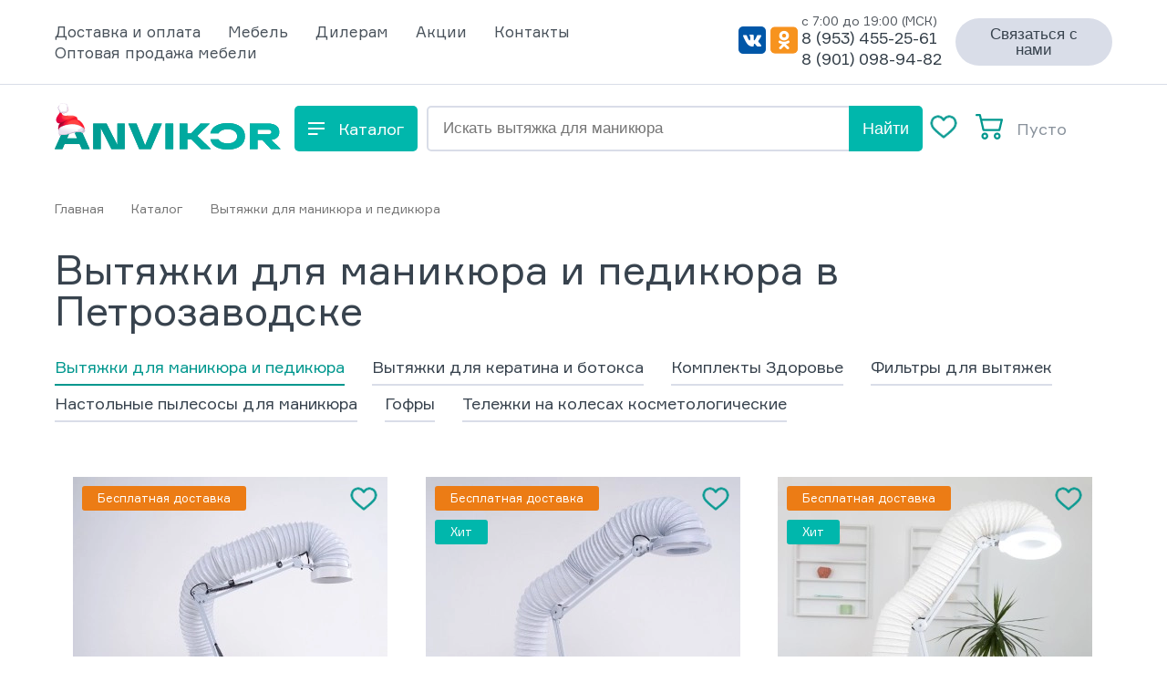

--- FILE ---
content_type: text/html;charset=UTF-8
request_url: https://hoods.anvikor.ru/petrozavodsk/store/vytyazhki-manikyurnye
body_size: 44906
content:
<!DOCTYPE html>
<html lang="ru">

<head>
    <script type="text/javascript">
    var yupeStoreAddFavoriteUrl = 'https://hoods.anvikor.ru/favorite/add';
    var yupeStoreRemoveFavoriteUrl = 'https://hoods.anvikor.ru/favorite/remove'
</script>
    <meta http-equiv="Content-Type" content="text/html; charset=utf-8" />
    <meta http-equiv='X-UA-Compatible' content='IE=Edge' />
    <meta http-equiv="Content-Language" content="ru-RU" />
    <meta name="viewport" content="width=device-width, initial-scale=1" />

    <meta name="facebook-domain-verification" content="nok0f4mmetr7n4p22pt8ov2u2cglxa" />

    <meta property="og:locale" content="ru_RU" />
    <meta property="og:type" content="website" />
    <meta property="og:title" content="Вытяжки для маникюра и педикюра в Петрозаводске, купить мощные маникюрные и педикюрные вытяжки" />
    <meta property="og:description" content="Купить маникюрные и педикюрные вытяжки в Петрозаводске по выгодной цене. Официальная гарантия от производителя «Anvikor». Стоимость мощных пылесосов для маникюра, специальные предложения при заказе оптом. Доставка по всей России! Профессиональные вытяжки для педикюра" />
    <meta property="og:url" content="https://hoods.anvikor.ru/petrozavodsk/store/vytyazhki-manikyurnye/city/petrozavodsk" />
    <meta property="og:site_name" content="Вытяжки Anvikor" />
            <meta property="og:image" content="https://hoods.anvikor.ru/assets/26986cc2/images/og/main.jpg />

        <meta property="og:image:secure_url" content="https://hoods.anvikor.ru/assets/26986cc2/images/og/main.jpg" />
        <meta property="og:image:width" content="1200" />
    <meta property="og:image:height" content="800" />
    <meta property="og:image:alt" content="вытяжки Anvikor" />
    <meta property="og:image:type" content="image/jpeg" />
        <link rel="shortcut icon" href="/assets/26986cc2/images/favicon.svg" />
<link as="style" media="all" rel="preload stylesheet" type="text/css" href="/assets/26986cc2/css/style.min.css?clear24" />
<link as="style" media="all" rel="preload stylesheet" type="text/css" href="/assets/47f91565/jquery.fancybox.min.css" />
<link rel="stylesheet" type="text/css" href="/assets/af7ce039/pager.css" />
<script>
/*<![CDATA[*/
var baseUrl = 'https://hoods.anvikor.ru';
/*]]>*/
</script>
<title>Вытяжки для маникюра и педикюра в Петрозаводске, купить мощные маникюрные и педикюрные вытяжки</title>
    <meta name="description" content="Купить маникюрные и педикюрные вытяжки в Петрозаводске по выгодной цене. Официальная гарантия от производителя «Anvikor». Стоимость мощных пылесосов для маникюра, специальные предложения при заказе оптом. Доставка по всей России! Профессиональные вытяжки для педикюра" />

    
            <link rel="canonical" href="https://hoods.anvikor.ru/petrozavodsk/store/vytyazhki-manikyurnye" />
    
    <link rel="preload" href="/assets/26986cc2/fonts/Formular/Formular-Bold.woff2" as="font" type="font/woff2" crossorigin>
    <link rel="preload" href="/assets/26986cc2/fonts/Formular/Formular.woff2" as="font" type="font/woff2" crossorigin>

    
    <script type="text/javascript">
        // yupe
        const yupeTokenName = "YUPE_TOKEN";
        const yupeToken = "ampfQnpKcF9PN1JiRlRBU3BZNVhRcVBpYWRNejhfdWqK4lsGLQcip39KTCV6jrLEv3qgSYQ5nbePcHsBFyKOnA==";
        const yupeCartDeleteProductUrl = "/cart/delete";
        const yupeCartUpdateUrl = "/cart/update";
        const yupeCartWidgetUrl = "/cart/widget";
        const phoneMaskTemplate = "+7-999-999-9999";
        const categoryIdCoupon = "19,20,21,28,22,25,26,27,29,30,31,32";

        const yupeCartEmptyMessage = '<div class="cart-index__empty">В корзине нет товаров</div>';

        // delivery
        const deliveryMethodUrl = "/delivery/deliveryAjax/deliveryMethod/city/petrozavodsk";

        // icon slick slider
        const prevArrow = '<span class="slick-prev slick-arrow"><svg width="8" height="8" viewBox="0 0 8 8" fill="none" xmlns="http://www.w3.org/2000/svg"><path d="M0 4L8 8L8 0L0 4Z" fill="#38434E"/></svg></span>';
        const nextArrow = '<span class="slick-next slick-arrow"><svg width="8" height="8" viewBox="0 0 8 8" fill="none" xmlns="http://www.w3.org/2000/svg"><path d="M8 4L0 0V8L8 4Z" fill="#38434E"/></svg></span>';
    </script>


    <!--[if IE]>
        <script src="http://html5shiv.googlecode.com/svn/trunk/html5.js"></script>
    <![endif]-->

        <script>
        (function(w, d, s, o) {
            var j = d.createElement(s);
            j.async = true;
            j.src = '//script.marquiz.ru/v2.js';
            j.onload = function() {
                if (document.readyState !== 'loading') Marquiz.init(o);
                else document.addEventListener("DOMContentLoaded", function() {
                    Marquiz.init(o);
                });
            };
            d.head.insertBefore(j, d.head.firstElementChild);
        })(window, document, 'script', {
            host: '//quiz.marquiz.ru',
            region: 'eu',
            id: '62c4231eab7372004d2c235e',
            autoOpen: false,
            autoOpenFreq: 'once',
            openOnExit: false,
            disableOnMobile: false
        });
    </script>
</head>

<body>
    
    <div class="wrapper">
        <div class="mobile">
    <div class="container">
        <div class="mobile__close">
            <svg width="17" height="14" viewBox="0 0 17 14" fill="none" xmlns="http://www.w3.org/2000/svg">
<rect y="2.00024" width="2" height="17" rx="1" transform="rotate(-90 0 2.00024)" fill="#F3F5F6"/>
<rect y="8.00024" width="2" height="17" rx="1" transform="rotate(-90 0 8.00024)" fill="#F3F5F6"/>
<rect y="14.0002" width="2" height="17" rx="1" transform="rotate(-90 0 14.0002)" fill="#F3F5F6"/>
</svg>
        </div>
    	<div class="mobile__main">
            <nav class="mobile__nav">
                <li>
                    <a href="/petrozavodsk/store">Каталог</a>
                </li>
            </nav>
    	        	        

<nav class="mobile__nav" id="yw1">
<li class="listItem"><a class="listItemLink" href="/delivery"><span>Доставка и оплата</span></a></li>
<li class="listItem"><a class="listItemLink" rel="nofollow" href="https://anvikor.ru/store/mebel"><span>Мебель</span></a></li>
<li class="listItem"><a class="listItemLink" href="/affiliate-program"><span>Дилерам</span></a></li>
<li class="listItem"><a class="listItemLink" href="/stocks"><span>Акции</span></a></li>
<li class="listItem"><a class="listItemLink" href="/petrozavodsk/contacts"><span>Контакты</span></a></li>
<li class="listItem"><a class="listItemLink" href="https://anvikor.ru/"><span>Оптовая продажа мебели</span></a></li>
</nav>    	                <div class="footer-contacts">
                <a href="mailto:info@anvikor.ru" class="footer-contacts__mail">info@anvikor.ru</a>
                <div class="footer-contacts__time">Пн-Вс с 7:00 до 19:00 (МСК)</div>
                    <a href="tel:89534552561"
                       class="footer-contacts__phone"
                       onclick="yaCounter79506748.reachGoal('click');">
                        8 (953) 455-25-61                    </a><br>
                    <a href="#" class="footer-contacts__link-modal button_red" data-toggle="modal" data-target="#callbackModal">Заказать звонок</a>
                </div>
            <div class="footer-contacts">
                 г. Петрозаводск            </div>
    	</div>
    </div>
</div>        <div class="header ">
    <div class="header__head-wrap">
        <div class="container">
            <div class="header__head">
                <div class="header-menu">
                                            
<nav class="header__nav">
				<li class="listItem">
			<a class="listItemLink" href="/delivery" rel=""><span>Доставка и оплата</span></a>
		</li>
					<li class="listItem">
			<a class="listItemLink" href="https://anvikor.ru/store/mebel" rel="nofollow"><span>Мебель</span></a>
		</li>
					<li class="listItem">
			<a class="listItemLink" href="/affiliate-program" rel=""><span>Дилерам</span></a>
		</li>
					<li class="listItem">
			<a class="listItemLink" href="/stocks" rel=""><span>Акции</span></a>
		</li>
					<li class="listItem">
			<a class="listItemLink" href="/petrozavodsk/contacts" rel=""><span>Контакты</span></a>
		</li>
					<li class="listItem">
			<a class="listItemLink" href="https://anvikor.ru/" rel=""><span>Оптовая продажа мебели</span></a>
		</li>
			</nav>                                    </div>
                <div class="header-contact">
                    <div class="header-contact__main">
                        <div class="header-contact__label">с 7:00 до 19:00 (МСК)</div>
                        <a href="tel:89534552561" class="header-contact__phone">8 (953) 455-25-61</a>
                        <br>
                        <a href="tel:89010989482" class="header-contact__phone">8 (901) 098-94-82</a>
                    </div>
                    <div class="header-contact__main">
                        <div class="header-contact__label">Всегда на связи</div>
                        <a href="mailto:info@anvikor.ru" class="header-contact__mail">info@anvikor.ru</a>
                    </div>
                    <div class="header-contact__social">
                        <a href="https://vk.com/public204274054" target="_blank"><svg width="30" height="30" viewBox="0 0 30 30" fill="none" xmlns="http://www.w3.org/2000/svg">
<path d="M0 0V30H30V0H0Z" fill="#0057A8"/>
<g clip-path="url(#clip0_header_social)">
<path d="M24.8941 20.739C24.874 20.6883 24.8515 20.6388 24.8267 20.5908C24.2806 19.6102 23.6105 18.7268 22.838 17.969L22.8176 17.9449L22.8074 17.9333L22.7972 17.9217H22.7871C22.343 17.4391 22.062 17.1147 21.9439 16.9487C21.8423 16.8205 21.7747 16.6622 21.7489 16.492C21.7231 16.3219 21.7402 16.1469 21.7982 15.9873C22.0627 15.433 22.3779 14.912 22.7385 14.4331C23.0232 14.0166 23.2488 13.6803 23.4155 13.4244C24.617 11.6052 25.1375 10.4426 24.9772 9.93676L24.9152 9.81803C24.8278 9.71673 24.7151 9.64848 24.5924 9.62253C24.3743 9.56076 24.1473 9.55073 23.9256 9.59308L20.9268 9.61629C20.8581 9.59689 20.7861 9.59904 20.7184 9.62253L20.5829 9.65824L20.5304 9.6877L20.4888 9.7234C20.4447 9.757 20.406 9.79897 20.3744 9.84749C20.3309 9.91059 20.2958 9.98068 20.2702 10.0555C19.959 10.9762 19.5865 11.8685 19.156 12.7246C18.8989 13.2149 18.6639 13.6402 18.4507 14.0002C18.2896 14.2815 18.1086 14.5472 17.9093 14.7947C17.786 14.9414 17.6538 15.0781 17.5136 15.2035C17.3955 15.3065 17.3054 15.3499 17.2433 15.3339L17.0662 15.2865C16.9674 15.2139 16.8865 15.1137 16.8311 14.9955C16.7662 14.8513 16.7255 14.6944 16.7112 14.5331C16.6903 14.3469 16.678 14.1868 16.6744 14.0529C16.6707 13.919 16.6725 13.7291 16.6799 13.4833C16.6872 13.2382 16.6906 13.0721 16.69 12.9852C16.69 12.6847 16.6953 12.3574 16.7057 12.0033C16.7162 11.6492 16.7248 11.3704 16.7316 11.1669C16.7389 10.961 16.7423 10.7434 16.7418 10.5143C16.7449 10.3348 16.7326 10.1554 16.7049 9.97871C16.6808 9.84814 16.6443 9.72093 16.596 9.59932C16.5515 9.4823 16.4773 9.38313 16.3829 9.31456C16.2747 9.24082 16.1571 9.1869 16.0342 9.15477C15.5715 9.04889 15.1004 8.99714 14.6285 9.00034C13.7906 8.91997 12.9469 9.01651 12.1398 9.2851C11.9914 9.37633 11.8587 9.49729 11.748 9.64218C11.6232 9.81595 11.6057 9.91087 11.6955 9.92694C11.8655 9.94028 12.0314 9.99225 12.1835 10.0798C12.3356 10.1673 12.4707 10.2887 12.581 10.4367L12.6437 10.5795C12.7122 10.7536 12.7611 10.9368 12.7894 11.1249C12.8408 11.4102 12.8722 11.6998 12.8834 11.9908C12.9183 12.4842 12.9183 12.9801 12.8834 13.4735C12.8484 13.8848 12.8155 14.2049 12.7847 14.434C12.763 14.627 12.7157 14.8151 12.6444 14.992C12.6075 15.0818 12.5656 15.1688 12.5191 15.2526C12.5056 15.2761 12.488 15.2962 12.4674 15.3115C12.3776 15.351 12.2822 15.3713 12.186 15.3714C12.0509 15.3602 11.922 15.3019 11.817 15.2044C11.6577 15.072 11.5128 14.9186 11.3852 14.7474C11.1976 14.4927 11.0286 14.221 10.8798 13.935C10.6923 13.5869 10.498 13.1757 10.2968 12.7014L10.1299 12.3568C10.0255 12.1354 9.88312 11.8132 9.70289 11.39C9.52267 10.9669 9.36543 10.5578 9.23118 10.1626C9.18435 10.0097 9.09701 9.87714 8.98122 9.78321L8.92872 9.74751C8.87726 9.70561 8.82113 9.67169 8.76182 9.64664C8.68469 9.61083 8.60425 9.58508 8.52204 9.56987L5.66904 9.59308C5.56164 9.57788 5.45262 9.59028 5.34998 9.62936C5.24733 9.66845 5.15367 9.73322 5.07587 9.81892L5.03434 9.89034C5.00982 9.94963 4.99903 10.0151 5.003 10.0805C5.00731 10.1906 5.02853 10.2991 5.06569 10.4009C5.4836 11.5162 5.9365 12.5919 6.42441 13.628C6.91232 14.6641 7.33754 15.4972 7.70007 16.1274C8.06104 16.7601 8.42906 17.3572 8.80413 17.919C9.1792 18.4808 9.42734 18.8406 9.54853 18.9983C9.67024 19.1566 9.76584 19.2756 9.83532 19.3554L10.0955 19.6401C10.3245 19.8885 10.57 20.1165 10.8297 20.3221C11.1754 20.6036 11.5334 20.8649 11.9024 21.105C12.3338 21.3787 12.7941 21.5886 13.2721 21.7299C13.7661 21.8888 14.2795 21.9551 14.7922 21.9262H15.9856C16.1904 21.9195 16.3858 21.8266 16.5341 21.6656L16.5756 21.6058C16.6114 21.5375 16.6378 21.4635 16.654 21.3862C16.6793 21.28 16.6917 21.1704 16.6908 21.0604C16.6814 20.7519 16.704 20.4433 16.7582 20.1409C16.7926 19.9272 16.8522 19.7197 16.9353 19.5241C16.9949 19.3958 17.0704 19.278 17.1594 19.1741C17.2117 19.1083 17.2712 19.0503 17.3365 19.0018C17.3634 18.9861 17.3911 18.9724 17.4196 18.9608C17.5234 18.9354 17.6311 18.9388 17.7335 18.9708C17.8359 19.0028 17.9301 19.0624 18.008 19.1447C18.2446 19.3424 18.4582 19.5737 18.6435 19.8329C18.8415 20.1061 19.0792 20.4126 19.3566 20.7524C19.5764 21.0329 19.8205 21.2874 20.0853 21.5121L20.2937 21.654C20.4647 21.7645 20.6464 21.852 20.8352 21.9146C21.0219 21.9904 21.2226 22.0107 21.4181 21.9736L24.0823 21.9262C24.295 21.9394 24.5069 21.8883 24.6966 21.7781C24.8171 21.7119 24.9104 21.5951 24.9568 21.4522C24.9848 21.3199 24.9867 21.182 24.9623 21.0487C24.9493 20.943 24.9265 20.8392 24.8941 20.739V20.739Z" fill="white"/>
</g>
<defs>
<clipPath id="clip0_header_social">
<rect width="20" height="13" fill="white" transform="translate(5 9)"/>
</clipPath>
</defs>
</svg>
</a>
                        <a href="https://ok.ru/group/63136538558624" target="_blank" class="social__link">
                            <?xml version="1.0" encoding="UTF-8"?>
<svg xmlns="http://www.w3.org/2000/svg" xmlns:xlink="http://www.w3.org/1999/xlink" width="30px" height="30px" viewBox="0 0 30 29" version="1.1">
<g id="surface1">
<path style=" stroke:none;fill-rule:nonzero;fill:rgb(98.039216%,67.058824%,38.431373%);fill-opacity:1;" d="M 30.03125 24.78125 C 30.03125 27.128906 28.074219 29.03125 25.660156 29.03125 L 4.371094 29.03125 C 1.957031 29.03125 0 27.128906 0 24.78125 L 0 4.25 C 0 1.902344 1.957031 0 4.371094 0 L 25.660156 0 C 28.074219 0 30.03125 1.902344 30.03125 4.25 Z M 30.03125 24.78125 "/>
<path style=" stroke:none;fill-rule:nonzero;fill:rgb(96.862745%,57.647059%,11.764706%);fill-opacity:1;" d="M 29.875 24.675781 C 29.875 27 27.941406 28.882812 25.550781 28.882812 L 4.480469 28.882812 C 2.089844 28.882812 0.152344 27 0.152344 24.675781 L 0.152344 4.355469 C 0.152344 2.03125 2.089844 0.148438 4.480469 0.148438 L 25.550781 0.148438 C 27.941406 0.148438 29.875 2.03125 29.875 4.355469 Z M 29.875 24.675781 "/>
<path style=" stroke:none;fill-rule:nonzero;fill:rgb(100%,100%,100%);fill-opacity:1;" d="M 15 4.339844 C 12.023438 4.339844 9.609375 6.683594 9.609375 9.574219 C 9.609375 12.46875 12.023438 14.8125 15 14.8125 C 17.976562 14.8125 20.386719 12.46875 20.386719 9.574219 C 20.386719 6.683594 17.976562 4.339844 15 4.339844 Z M 15 11.738281 C 13.769531 11.738281 12.769531 10.769531 12.769531 9.574219 C 12.769531 8.378906 13.769531 7.410156 15 7.410156 C 16.230469 7.410156 17.226562 8.378906 17.226562 9.574219 C 17.226562 10.769531 16.230469 11.738281 15 11.738281 Z M 15 11.738281 "/>
<path style=" stroke:none;fill-rule:nonzero;fill:rgb(100%,100%,100%);fill-opacity:1;" d="M 16.902344 18.976562 C 19.058594 18.550781 20.351562 17.558594 20.421875 17.503906 C 21.050781 17.011719 21.152344 16.117188 20.648438 15.503906 C 20.140625 14.890625 19.21875 14.792969 18.585938 15.285156 C 18.574219 15.292969 17.195312 16.320312 14.925781 16.324219 C 12.65625 16.320312 11.25 15.292969 11.234375 15.285156 C 10.605469 14.792969 9.683594 14.890625 9.175781 15.503906 C 8.667969 16.117188 8.769531 17.011719 9.402344 17.503906 C 9.472656 17.558594 10.816406 18.578125 13.035156 18.996094 L 9.945312 22.132812 C 9.382812 22.699219 9.398438 23.601562 9.980469 24.148438 C 10.265625 24.414062 10.632812 24.546875 11 24.546875 C 11.382812 24.546875 11.765625 24.398438 12.054688 24.109375 L 14.925781 21.136719 L 18.085938 24.128906 C 18.660156 24.683594 19.585938 24.683594 20.160156 24.128906 C 20.730469 23.570312 20.730469 22.671875 20.15625 22.113281 Z M 16.902344 18.976562 "/>
</g>
</svg>
                        </a>
                    </div>
                </div>
                <script data-b24-form="click/9/p23lbb" data-skip-moving="true">
                    (function(w, d, u) {
                        var s = d.createElement('script');
                        s.async = true;
                        s.src = u + '?' + (Date.now() / 180000 | 0);
                        var h = d.getElementsByTagName('script')[0];
                        h.parentNode.insertBefore(s, h);
                    })(window, document, 'https://cdn-ru.bitrix24.ru/b20660690/crm/form/loader_9.js');
                </script>
                <button class="header__modal btn btn-grey btn-radius btn-small btn-color-black">Связаться с нами</button>
            </div>
        </div>
    </div>
    <div class="container">
        <div class="header__main">
                            <a href="/" class="header-logo">
                    <svg width="248" height="51" viewBox="0 0 248 51" fill="none" xmlns="http://www.w3.org/2000/svg">
<path d="M29.721 50.5193L27.3778 45.1118H10.7703L8.42711 50.5193H0L12.6201 22.4806H25.7746L38.4359 50.5193H29.721ZM13.5245 38.8632H24.6647L19.0741 26.0455L13.5245 38.8632Z" fill="#00978E"/>
<path d="M29.721 50.5193L27.3778 45.1118H10.7703L8.42711 50.5193H0L12.6201 22.4806H25.7746L38.4359 50.5193H29.721ZM13.5245 38.8632H24.6647L19.0741 26.0455L13.5245 38.8632Z" fill="url(#paint0_linear_1972_11660)"/>
<path d="M68.6534 22.4806H76.8338V50.5193H62.3228L50.4837 27.2071V50.5193H42.3032V22.4806H56.8143L68.6534 45.7928V22.4806Z" fill="#00978E"/>
<path d="M68.6534 22.4806H76.8338V50.5193H62.3228L50.4837 27.2071V50.5193H42.3032V22.4806H56.8143L68.6534 45.7928V22.4806Z" fill="url(#paint1_linear_1972_11660)"/>
<path d="M108.849 22.4806H117.564L105.519 50.5193H92.6527L80.7725 22.4806H89.734L99.1888 46.4737L108.849 22.4806Z" fill="#00978E"/>
<path d="M108.849 22.4806H117.564L105.519 50.5193H92.6527L80.7725 22.4806H89.734L99.1888 46.4737L108.849 22.4806Z" fill="url(#paint2_linear_1972_11660)"/>
<path d="M121.508 50.5193V22.4806H130.059V50.5193H121.508Z" fill="#00978E"/>
<path d="M121.508 50.5193V22.4806H130.059V50.5193H121.508Z" fill="url(#paint3_linear_1972_11660)"/>
<path d="M171.494 50.5193H160.683L149.748 39.6643H145.514V50.5193H136.964V22.4806H145.514V33.2955H149.584L159.984 22.4806H170.22L156.367 35.9392L171.494 50.5193Z" fill="#00978E"/>
<path d="M171.494 50.5193H160.683L149.748 39.6643H145.514V50.5193H136.964V22.4806H145.514V33.2955H149.584L159.984 22.4806H170.22L156.367 35.9392L171.494 50.5193Z" fill="url(#paint4_linear_1972_11660)"/>
<path d="M237.189 50.5193L227.775 40.5856H222.431V50.5193H213.88V22.4806H234.352C237.805 22.4806 240.655 23.255 242.903 24.8038C245.177 26.3526 246.315 28.6892 246.315 31.8135C246.315 36.807 243.368 39.6777 237.476 40.4254L248 50.5193H237.189ZM222.431 29.1298V34.337H233.941C235.12 34.337 236.051 34.1233 236.736 33.6961C237.422 33.2688 237.764 32.6413 237.764 31.8135C237.764 30.9857 237.408 30.3314 236.695 29.8508C236.01 29.3701 235.092 29.1298 233.941 29.1298H222.431Z" fill="#00978E"/>
<path d="M237.189 50.5193L227.775 40.5856H222.431V50.5193H213.88V22.4806H234.352C237.805 22.4806 240.655 23.255 242.903 24.8038C245.177 26.3526 246.315 28.6892 246.315 31.8135C246.315 36.807 243.368 39.6777 237.476 40.4254L248 50.5193H237.189ZM222.431 29.1298V34.337H233.941C235.12 34.337 236.051 34.1233 236.736 33.6961C237.422 33.2688 237.764 32.6413 237.764 31.8135C237.764 30.9857 237.408 30.3314 236.695 29.8508C236.01 29.3701 235.092 29.1298 233.941 29.1298H222.431Z" fill="url(#paint5_linear_1972_11660)"/>
<path d="M189.526 22C183.524 22 178.838 23.2818 175.467 25.8453C172.935 27.7711 171.353 30.2546 170.724 33.2956H179.669C180.128 32.3777 180.81 31.5766 181.715 30.8923C183.579 29.477 186.182 28.7693 189.526 28.7693C192.869 28.7693 195.459 29.477 197.295 30.8923C199.159 32.2808 200.091 34.1501 200.091 36.5C200.091 38.8499 199.159 40.7325 197.295 42.1478C195.459 43.5364 192.869 44.2307 189.526 44.2307C186.182 44.2307 183.579 43.5364 181.715 42.1478C180.794 41.4376 180.104 40.6098 179.645 39.6644H170.715C171.34 42.7236 172.923 45.2204 175.467 47.1547C178.838 49.7182 183.524 51 189.526 51C195.528 51 200.214 49.7182 203.585 47.1547C206.956 44.5912 208.641 41.0396 208.641 36.5C208.641 31.9604 206.956 28.4088 203.585 25.8453C200.214 23.2818 195.528 22 189.526 22Z" fill="#00978E"/>
<path d="M189.526 22C183.524 22 178.838 23.2818 175.467 25.8453C172.935 27.7711 171.353 30.2546 170.724 33.2956H179.669C180.128 32.3777 180.81 31.5766 181.715 30.8923C183.579 29.477 186.182 28.7693 189.526 28.7693C192.869 28.7693 195.459 29.477 197.295 30.8923C199.159 32.2808 200.091 34.1501 200.091 36.5C200.091 38.8499 199.159 40.7325 197.295 42.1478C195.459 43.5364 192.869 44.2307 189.526 44.2307C186.182 44.2307 183.579 43.5364 181.715 42.1478C180.794 41.4376 180.104 40.6098 179.645 39.6644H170.715C171.34 42.7236 172.923 45.2204 175.467 47.1547C178.838 49.7182 183.524 51 189.526 51C195.528 51 200.214 49.7182 203.585 47.1547C206.956 44.5912 208.641 41.0396 208.641 36.5C208.641 31.9604 206.956 28.4088 203.585 25.8453C200.214 23.2818 195.528 22 189.526 22Z" fill="url(#paint6_linear_1972_11660)"/>
<path d="M32.1025 25.4353C32.8986 27.4654 33.0139 29.4494 32.9217 29.7909C31.474 28.2573 29.8441 28.14 27.9628 27.4382C24.8108 26.2559 21.4818 25.6142 18.1162 25.5401C16.42 25.5338 14.7283 25.7137 13.0713 26.0764C11.4938 26.3907 9.89111 26.5122 8.35546 27.0276C6.68709 27.6228 5.26543 28.7583 4.31626 30.2539C4.21078 30.0103 4.12462 29.7589 4.05857 29.5018C3.73497 28.1969 3.73972 26.8322 4.0724 25.5296C4.40509 24.227 5.05534 23.0271 5.96504 22.0372C4.52366 22.7391 2.66747 21.8172 1.97193 20.3612C1.27638 18.9052 1.53197 17.1684 2.19819 15.7103C2.86441 14.2521 3.90144 13.0014 4.81906 11.6878C5.81949 10.2497 6.68625 8.72303 7.40851 7.12695C7.96369 7.15838 8.51887 7.20447 9.07195 7.26103L8.98815 7.38883C8.04958 8.8323 7.22205 10.7032 8.07263 12.2074C8.84779 13.5691 10.6411 13.9211 12.2061 13.9232C14.0791 13.9232 15.9415 13.6425 17.8124 13.6257C19.6832 13.609 21.596 13.9379 23.1987 14.9058C25.2204 16.1251 25.0842 17.0825 24.6987 18.0483C27.7281 18.8276 30.9461 22.4981 32.1025 25.4353Z" fill="url(#paint7_linear_1972_11660)"/>
<g style="mix-blend-mode:multiply" opacity="0.21">
<path d="M8.99864 7.3986C8.29052 8.48801 7.64525 9.82254 7.74162 11.0523C6.25625 12.3303 4.11933 13.2919 4.12771 12.676C4.36445 12.3491 4.60119 12.0244 4.83164 11.6976C5.83207 10.2594 6.69883 8.73279 7.42109 7.13672C7.97627 7.16814 8.53145 7.21423 9.08453 7.2708C9.05311 7.3127 9.02587 7.3567 8.99864 7.3986Z" fill="#925990"/>
</g>
<g style="mix-blend-mode:multiply" opacity="0.4">
<path d="M4.06906 29.5012C3.74546 28.1963 3.75021 26.8316 4.0829 25.529C4.41558 24.2264 5.06584 23.0265 5.97553 22.0366C4.53416 22.7384 2.67797 21.8166 1.98242 20.3606C2.17307 20.5345 2.96289 21.4856 4.11725 21.4332C7.70183 21.2656 11.0308 19.6085 12.9163 18.9842C13.5448 18.7747 14.9569 18.4541 14.2551 18.7977C13.4115 19.218 12.6049 19.7085 11.8437 20.2642C8.63202 22.6693 9.315 25.0199 10.1237 26.1303L4.92802 31.194C4.51471 30.7037 4.22069 30.1242 4.06906 29.5012Z" fill="#925990"/>
</g>
<path style="mix-blend-mode:soft-light" d="M21.6819 18.2709C15.7258 18.4113 9.89533 25.218 10.065 25.857C10.2641 26.6091 12.4052 28.9011 13.1342 28.8948C18.8474 28.8403 23.9194 27.5791 29.6304 27.5246C29.6304 27.5246 27.3929 18.1389 21.6819 18.2709Z" fill="url(#paint8_linear_1972_11660)"/>
<path d="M8.02654 33.8524C10.4295 32.5556 12.3486 33.4732 12.4261 33.4187C12.3842 32.7902 10.6223 31.5981 10.5238 31.5332C9.08662 32.1533 8.14596 33.58 8.02654 33.8524Z" fill="#9C332F"/>
<path d="M5.63823 26.938C6.98533 25.7459 9.12435 25.109 10.6286 24.6335C15.4471 23.1104 20.825 22.815 24.2672 23.7494C28.7296 24.9624 31.4447 26.6677 33.0663 29.3368C32.9552 30.0868 32.7394 30.841 32.289 31.2914C32.1744 31.3979 32.1011 31.5414 32.0819 31.6966C32.0628 31.8518 32.099 32.0088 32.1842 32.1399C31.7366 32.4348 31.24 32.6476 30.7177 32.7684C29.6702 32.4311 28.2875 31.172 22.6079 32.1693C20.7496 32.4961 11.609 35.2091 7.81286 35.0583C6.27302 34.8488 5.9462 35.7329 5.73251 36.1058C4.07744 33.7929 3.25829 28.5155 5.63823 26.938Z" fill="#E9DEED"/>
<path d="M6.26253 34.5708C6.17873 34.4535 6.10331 34.332 6.02998 34.2084C6.30862 30.4939 5.12075 26.7878 11.1544 24.8604C15.973 23.3227 20.8963 23.3059 24.0618 24.1649C26.3035 24.7766 27.9795 25.4994 29.2365 26.3835C29.004 27.1901 28.6876 28.38 27.041 28.5351C23.4899 28.8703 26.182 30.5505 26.2972 31.2397C26.3245 31.4053 22.964 31.9541 22.9452 32.1176L22.5995 32.1762C20.3683 32.5701 7.57611 36.4228 6.26253 34.5708Z" fill="url(#paint9_linear_1972_11660)"/>
<path d="M4.21361 29.7177C4.30789 33.8575 5.70736 34.7458 6.43433 34.7458C6.36818 34.6998 6.31012 34.6432 6.26254 34.5782C6.06086 34.3008 5.88019 34.0088 5.72202 33.7045C6.69202 34.3519 7.65783 34.8254 10.5175 34.4692C12.8577 34.178 16.4548 33.2122 21.6358 31.6158C24.8726 30.6186 27.2651 30.6626 29.0815 31.1737C29.578 31.3141 30.4915 31.6032 30.7366 30.0781C30.9189 28.953 30.7596 27.8804 30.1835 26.5898C31.3136 27.3547 32.3054 28.3061 33.1165 29.4035C33.194 29.5354 33.2716 29.6695 33.3449 29.8057C33.4688 30.1004 33.4733 30.4317 33.3575 30.7296C33.129 31.2186 32.7948 31.6508 32.3791 31.995C31.8845 32.3762 31.3124 32.6444 30.7031 32.7806L30.5669 32.7324H30.5417L30.3469 32.6507L30.3155 32.6382C30.2526 32.613 30.1898 32.5837 30.1227 32.5544L29.8273 32.4287C28.7337 31.9761 26.8943 31.4335 22.5911 32.1898C20.6616 32.5292 10.8925 35.4371 7.38966 35.0495C6.1976 35.0307 5.90848 35.7891 5.71365 36.1327C4.66194 34.618 3.94964 31.8882 4.21361 29.7177Z" fill="url(#paint10_linear_1972_11660)"/>
<path d="M5.18571 8.69356C5.21326 8.5431 5.26491 8.39808 5.33864 8.26408C5.19577 8.21132 5.06319 8.13404 4.94687 8.03572C4.75186 7.8705 4.60073 7.65963 4.50692 7.42188C4.38599 7.13151 4.36752 6.80862 4.45455 6.50635C4.18849 6.31097 3.98298 6.04447 3.86165 5.73748C3.745 5.45021 3.70949 5.13641 3.759 4.83033C3.81323 4.54164 3.93937 4.27128 4.12576 4.04425C4.31214 3.81722 4.55276 3.64084 4.82536 3.53142L4.90497 3.50419C4.83627 3.22636 4.86818 2.93318 4.99506 2.67665C5.13183 2.38662 5.37042 2.15697 5.66547 2.03139C5.73308 2.00461 5.80329 1.98495 5.87497 1.97273C5.85417 1.68407 5.90981 1.39502 6.03628 1.13472C6.19619 0.798909 6.46805 0.529271 6.80516 0.372129L6.85963 0.349083C7.19531 0.221476 7.56399 0.209677 7.90714 0.315562C8.08954 0.370081 8.26108 0.455855 8.41414 0.569061C8.42808 0.535244 8.44417 0.502355 8.46232 0.470595C8.57047 0.288247 8.73527 0.146257 8.93161 0.0662574C8.97834 0.0472034 9.02673 0.0324752 9.07616 0.0222605C9.29137 -0.017937 9.51323 -0.00353157 9.72143 0.0641603C9.91588 0.126296 10.1028 0.209915 10.2787 0.313468C10.5651 0.513166 10.8841 0.661343 11.2215 0.751327C11.3669 0.768331 11.5139 0.768331 11.6593 0.751327C11.8278 0.735544 11.9971 0.728553 12.1663 0.730379C12.5187 0.745746 12.8614 0.849808 13.1628 1.03292C13.4642 1.21604 13.7145 1.47228 13.8905 1.77789V1.77789C13.9341 1.85314 13.9719 1.93158 14.0037 2.01253C14.1856 2.47751 14.1967 2.99196 14.0351 3.46438L14.5253 3.42039C14.5685 3.41646 14.6119 3.42604 14.6494 3.4478C14.6869 3.46957 14.7168 3.50245 14.7348 3.5419C14.7348 3.56285 14.7495 3.5817 14.7579 3.59846C14.9498 4.09264 15.0364 4.62144 15.0123 5.15102C14.9881 5.68061 14.8536 6.19932 14.6175 6.67395C14.7073 6.69195 14.7906 6.73394 14.8584 6.79547C14.9393 6.86975 15.0011 6.96246 15.0386 7.06572C15.1027 7.23917 15.1319 7.42357 15.1245 7.60834C15.1225 7.7836 15.0832 7.95643 15.0093 8.11533C14.8562 8.36724 14.6694 8.59702 14.4541 8.79831C14.2341 9.02038 14.0078 9.23617 13.8675 9.40167C13.6728 9.64713 13.4628 9.88013 13.239 10.0993C13.0014 10.3307 12.722 10.5148 12.4156 10.6419L12.3926 10.6524C12.3467 10.6681 12.2998 10.6806 12.2522 10.6901C11.9657 10.7548 11.6741 10.794 11.3807 10.8074C11.2251 10.8168 11.069 10.8076 10.9156 10.7802L10.8402 10.7593C10.8154 10.8099 10.7852 10.8576 10.7501 10.9017C10.6383 11.0363 10.4941 11.1401 10.3311 11.2034C10.0577 11.3147 9.75234 11.3184 9.47631 11.2139C9.20651 11.0975 8.97023 10.9152 8.78914 10.6838C8.71426 10.5919 8.64433 10.4961 8.57964 10.3968C8.5614 10.4315 8.54112 10.4651 8.51889 10.4974C8.39607 10.6764 8.22344 10.8156 8.02237 10.8975C7.938 10.9319 7.84907 10.9538 7.75839 10.9625C7.5266 10.9835 7.29441 10.9267 7.09846 10.8011C6.90372 10.6797 6.75202 10.5002 6.66479 10.2879C6.43787 10.3058 6.20998 10.2684 6.00067 10.1789C5.73017 10.0653 5.50276 9.86869 5.35121 9.61746V9.61746C5.31952 9.56211 5.29152 9.50472 5.26741 9.44567C5.17258 9.20698 5.14434 8.94703 5.18571 8.69356V8.69356Z" fill="#E9DEED"/>
<path d="M6.10335 7.69285C5.79017 7.62593 5.49672 7.48748 5.24595 7.28831C4.99517 7.08915 4.79387 6.83467 4.65778 6.54478C4.67026 6.50557 4.68495 6.4671 4.70178 6.42955C4.65988 6.40441 4.62007 6.37508 4.58027 6.34575C4.48675 6.03387 4.46722 5.70447 4.52323 5.38372C4.57923 5.06297 4.70923 4.75969 4.9029 4.49794C4.8339 4.26127 4.8021 4.01531 4.80862 3.76888C4.92599 3.7109 5.05076 3.66931 5.17944 3.64527C4.82329 3.02723 5.38894 2.11381 6.10544 2.16618C6.02581 1.84996 6.06015 1.51579 6.20243 1.22238C6.34471 0.92896 6.58583 0.695059 6.88343 0.561762C7.18104 0.428465 7.5161 0.404297 7.82975 0.493502C8.14341 0.582706 8.4156 0.779576 8.59852 1.04953C8.44349 0.710141 8.75355 0.301613 9.12018 0.226193C9.48681 0.150772 9.85553 0.309993 10.1803 0.494355C10.4877 0.706921 10.8303 0.863651 11.1922 0.957356C11.2616 0.966864 11.3316 0.972457 11.4017 0.974114L11.6677 1.30722C12.073 1.34807 12.4588 1.5016 12.7813 1.75042C13.1038 1.99925 13.3502 2.33342 13.4925 2.71508C13.6111 3.1073 13.6189 3.5247 13.515 3.92107C13.4111 4.31745 13.1996 4.67735 12.9038 4.96094C13.7041 5.97912 13.4653 7.62162 12.3926 8.49734C11.32 9.37306 9.5748 9.34792 8.63832 8.44287C8.72422 8.88073 8.30312 9.34163 7.82755 9.42334C7.59602 9.45374 7.36056 9.42381 7.144 9.33645C6.92744 9.24909 6.73712 9.10727 6.59149 8.92472C6.3257 8.56283 6.15758 8.13858 6.10335 7.69285V7.69285Z" fill="white"/>
<g style="mix-blend-mode:multiply" opacity="0.4">
<path d="M5.98184 22.0385C8.74099 21.5462 13.1887 19.2333 13.4213 19.0762C8.75146 22.0385 4.41267 25.7174 4.37706 24.6217C4.73903 23.6645 5.28412 22.7871 5.98184 22.0385V22.0385Z" fill="#925990"/>
</g>
<path style="mix-blend-mode:soft-light" d="M13.6601 17.9918C12.4366 18.218 11.1461 18.3772 9.96657 18.0211C8.78707 17.6649 7.69347 16.674 7.595 15.4337C7.52167 14.4952 8.02658 13.6006 8.74936 12.9805C9.6565 13.7074 11.0036 13.9211 12.2166 13.9253C14.0896 13.9253 15.952 13.6425 17.8229 13.6257C19.6183 13.609 21.4452 13.9128 23.006 14.7885C20.0631 16.3052 16.9146 17.3844 13.6601 17.9918V17.9918Z" fill="url(#paint11_linear_1972_11660)"/>
<path opacity="0.31" d="M22.1135 14.9558C18.5016 14.3148 12.2941 14.5012 13.9785 14.2435C16.128 13.9146 20.5401 13.8015 22.1135 14.9558Z" fill="white"/>
<path d="M8.60059 9.99756C8.58593 9.97451 8.56917 9.95356 8.5545 9.93261L8.345 10.2971C8.31032 10.3533 8.27108 10.4066 8.22768 10.4564L8.20673 10.4794L8.19206 10.492L8.16692 10.5171C8.09555 10.5804 8.01412 10.6314 7.92599 10.668C7.75371 10.7361 7.56195 10.7361 7.38967 10.668C7.25311 10.6205 7.12966 10.5416 7.02933 10.4375L6.98533 10.383L6.93924 10.3055C6.92248 10.2741 6.912 10.2615 6.88896 10.2175C6.86247 10.1677 6.82255 10.1264 6.77373 10.0981C6.72282 10.0725 6.66722 10.0575 6.61032 10.0541L6.4909 10.0374C6.39022 10.0313 6.2901 10.018 6.19132 9.99756C6.01126 9.94322 5.84773 9.84453 5.71575 9.71054C5.58589 9.57851 5.49336 9.41441 5.44758 9.23497C5.4241 9.14598 5.41074 9.05461 5.40778 8.96262C5.40464 8.91658 5.40464 8.87038 5.40778 8.82435C5.40778 8.78245 5.42244 8.7175 5.41825 8.73845V8.69026L5.43501 8.62532L5.45387 8.56247C5.4692 8.51736 5.48739 8.47327 5.50834 8.43048L5.65289 8.15185C5.53767 8.10157 5.40987 8.05757 5.30093 8.0031C5.2318 7.96958 5.2297 7.96329 5.19828 7.94653L5.14381 7.90254C5.05755 7.83898 4.98006 7.76431 4.91335 7.68047C4.77994 7.51717 4.68666 7.32487 4.641 7.119C4.6182 7.02157 4.61183 6.92103 4.62214 6.82151V6.68533L4.6431 6.60362V6.57429V6.55125V6.51563V6.46116C4.6431 6.44021 4.61377 6.38993 4.62424 6.41088L4.61377 6.39622C4.60483 6.3818 4.59429 6.36845 4.58234 6.35641L4.55301 6.32918L4.4734 6.26842L4.41893 6.23071C4.39169 6.20348 4.34979 6.16576 4.31837 6.13015C4.25336 6.05966 4.19514 5.9832 4.14448 5.90179C3.95378 5.59411 3.87533 5.22995 3.92241 4.87104C3.96451 4.56222 4.0997 4.27356 4.30999 4.04351C4.40046 3.94242 4.50321 3.85304 4.61586 3.77744C4.66654 3.74153 4.71976 3.70932 4.77508 3.68107C4.8 3.66788 4.82592 3.65668 4.8526 3.64755C4.88011 3.63836 4.90568 3.62416 4.92802 3.60565V3.60565C4.91335 3.58051 4.89659 3.57422 4.88821 3.55327V3.52185C4.88821 3.50299 5.02229 3.4988 4.98877 3.49671V3.43595C4.98837 3.40276 4.98415 3.36972 4.9762 3.33749C4.96369 3.29091 4.95597 3.24317 4.95316 3.19502C4.95174 3.10856 4.95947 3.02218 4.9762 2.93734C5.00038 2.81729 5.04055 2.70103 5.09562 2.59166C5.12705 2.51414 5.14171 2.46805 5.13124 2.46177C5.12076 2.45548 5.08724 2.48481 5.03068 2.55395C4.94379 2.65501 4.87823 2.77259 4.83793 2.89963C4.8052 2.99305 4.7841 3.09015 4.77508 3.18874C4.76861 3.24792 4.76861 3.30763 4.77508 3.36682C4.77709 3.38982 4.77709 3.41295 4.77508 3.43595V3.47576V3.53023V3.55118C4.77508 3.55118 4.77508 3.55118 4.77508 3.57003L4.78975 3.59308C4.78975 3.59308 4.78975 3.59308 4.83793 3.6245C4.85338 3.62935 4.86975 3.63055 4.88575 3.628C4.90174 3.62546 4.91693 3.61924 4.93011 3.60984C4.94672 3.59827 4.95978 3.58231 4.96782 3.56375L4.9783 3.51137C4.97648 3.49167 4.96953 3.47279 4.95813 3.45661C4.94673 3.44044 4.93129 3.42754 4.91335 3.41919H4.86936H4.83793L4.8086 3.42967L4.78137 3.44852L4.82746 3.50928C4.81539 3.49241 4.8042 3.47493 4.79394 3.4569V3.44433H4.77927C4.74474 3.45311 4.71108 3.46503 4.67871 3.47995C4.61189 3.50582 4.54741 3.53736 4.48597 3.57422C4.34983 3.65275 4.22388 3.74774 4.11096 3.85705C3.84273 4.11771 3.66193 4.45515 3.59349 4.82286C3.51673 5.26103 3.59527 5.71225 3.81556 6.09872C3.87645 6.20324 3.94656 6.3021 4.02507 6.39412C4.06697 6.44231 4.10467 6.48211 4.15705 6.5324C4.20942 6.58268 4.21152 6.57639 4.23666 6.59524L4.28904 6.63924L4.31837 6.60991C4.34979 6.58477 4.36027 6.56172 4.38122 6.54496C4.40217 6.5282 4.42102 6.5303 4.43569 6.51773H4.3896H4.32465L4.24714 6.50306V6.51354L4.222 6.59734C4.20733 6.68114 4.20733 6.73561 4.19895 6.80684C4.18266 6.94164 4.18832 7.07819 4.21571 7.21118C4.26801 7.48576 4.38428 7.74415 4.55511 7.96539C4.64369 8.08121 4.74725 8.18477 4.86307 8.27336C4.89186 8.29667 4.92194 8.31835 4.95316 8.3383L5.0181 8.3802H5.03486L5.02439 8.39696V8.41372L4.99506 8.50171L4.97201 8.5939L4.95106 8.70284L4.9364 8.78035V8.79292L4.96154 8.63999V8.60227V8.62113L4.95106 8.68189C4.95106 8.71331 4.95106 8.74474 4.93849 8.77616C4.93432 8.83964 4.93432 8.90333 4.93849 8.96681C4.93903 9.09677 4.95521 9.2262 4.98668 9.35229C5.05176 9.61417 5.18389 9.8546 5.37007 10.0499C5.56227 10.2478 5.80272 10.3922 6.06771 10.4689C6.19446 10.4991 6.32333 10.5194 6.45319 10.5297H6.51185L6.55375 10.5967L6.60194 10.6722L6.67108 10.7581C6.7205 10.8127 6.77371 10.8638 6.8303 10.911C6.9452 11.0053 7.07469 11.0803 7.21369 11.1331C7.50456 11.2473 7.82786 11.2473 8.11874 11.1331C8.26179 11.075 8.39419 10.9936 8.51051 10.8921L8.58383 10.8209L8.62573 10.8712C8.71424 10.9719 8.81094 11.0651 8.91485 11.1498C9.12836 11.3325 9.38394 11.4592 9.65858 11.5185C9.94265 11.5702 10.2358 11.5314 10.4966 11.4075C10.6261 11.3484 10.745 11.2684 10.8485 11.1708C10.876 11.1451 10.9018 11.1178 10.9261 11.0891L10.9638 11.043L11.0308 11.0555C11.0683 11.061 11.1061 11.0645 11.1439 11.066H11.2361C11.3565 11.0679 11.4768 11.0623 11.5965 11.0493C11.7159 11.0388 11.829 11.022 11.9422 11.0053L12.1098 10.9738C12.1698 10.9629 12.2292 10.9489 12.2878 10.9319C12.7332 10.7967 13.136 10.5484 13.4569 10.2112C13.7648 9.897 14.0016 9.60579 14.2592 9.31877C14.5169 9.03175 14.7977 8.78873 15.0218 8.48076C15.083 8.39834 15.1343 8.30905 15.1748 8.2147C15.2133 8.12406 15.2434 8.03009 15.2649 7.93396C15.3072 7.75285 15.3206 7.56618 15.3047 7.38088C15.2926 7.19226 15.2343 7.00952 15.135 6.84874C15.1056 6.80894 15.0721 6.77122 15.0428 6.73561L14.9276 6.63924L14.8815 6.61619L14.8417 6.60572L14.8563 6.55334L14.894 6.44859C14.933 6.34352 14.9665 6.23653 14.9946 6.12805C15.0481 5.93103 15.0852 5.72992 15.1056 5.52678C15.14 5.20585 15.1315 4.88178 15.0805 4.56307C14.9904 4.04141 14.8459 3.78792 14.8228 3.79839C14.7998 3.80887 14.871 4.07912 14.9024 4.58193C14.9321 5.07842 14.8674 5.57604 14.7118 6.04844C14.6803 6.14481 14.6447 6.23909 14.6028 6.33965L14.5672 6.41717L14.5086 6.54287C14.4708 6.62667 14.4164 6.71885 14.387 6.79846L14.5714 6.85503L14.739 6.92416L14.7956 6.97654L14.8438 7.04358C14.9035 7.15682 14.9364 7.28224 14.9401 7.41021C14.9613 7.70923 14.8759 8.00608 14.6992 8.24821C14.5023 8.51219 14.2173 8.74264 13.9513 9.03175C13.6852 9.32087 13.4108 9.63302 13.1384 9.897C12.8699 10.1725 12.5352 10.3745 12.1663 10.4836C12.1202 10.4983 12.0741 10.5046 12.026 10.515L11.8709 10.5402C11.7662 10.5569 11.6614 10.5695 11.5588 10.5779C11.4556 10.5866 11.3522 10.5901 11.2487 10.5884H11.1733H11.1188L11.0203 10.5653C10.9674 10.5539 10.9131 10.5497 10.859 10.5527C10.806 10.557 10.7547 10.5737 10.7092 10.6013C10.6638 10.629 10.6254 10.6669 10.5971 10.712L10.5552 10.7748L10.5385 10.7958L10.4966 10.8398C10.4314 10.8988 10.3572 10.9469 10.2766 10.9822C10.1121 11.0598 9.92755 11.0839 9.74866 11.0514C9.55791 11.0067 9.38097 10.9161 9.23329 10.7874C9.15059 10.7204 9.07415 10.6461 9.00493 10.5653C8.93793 10.4901 8.87633 10.4103 8.82057 10.3265L8.60059 9.99756Z" fill="url(#paint12_linear_1972_11660)"/>
<g style="mix-blend-mode:multiply" opacity="0.4">
<path d="M20.957 17.1502C20.2441 17.1597 19.5371 17.2813 18.862 17.5106C18.3445 17.6928 18.0575 17.8772 18.0805 17.9401C18.1329 18.0825 19.3857 17.6803 20.9737 17.6635C22.5618 17.6468 23.8272 17.9841 23.8754 17.8395C23.8963 17.7766 23.603 17.6007 23.0792 17.4373C22.3913 17.2306 21.6751 17.1337 20.957 17.1502V17.1502Z" fill="#925990"/>
</g>
<defs>
<linearGradient id="paint0_linear_1972_11660" x1="0" y1="51" x2="248" y2="51" gradientUnits="userSpaceOnUse">
<stop stop-color="#00978E"/>
<stop offset="1" stop-color="#00B7AC"/>
</linearGradient>
<linearGradient id="paint1_linear_1972_11660" x1="0" y1="51" x2="248" y2="51" gradientUnits="userSpaceOnUse">
<stop stop-color="#00978E"/>
<stop offset="1" stop-color="#00B7AC"/>
</linearGradient>
<linearGradient id="paint2_linear_1972_11660" x1="0" y1="51" x2="248" y2="51" gradientUnits="userSpaceOnUse">
<stop stop-color="#00978E"/>
<stop offset="1" stop-color="#00B7AC"/>
</linearGradient>
<linearGradient id="paint3_linear_1972_11660" x1="0" y1="51" x2="248" y2="51" gradientUnits="userSpaceOnUse">
<stop stop-color="#00978E"/>
<stop offset="1" stop-color="#00B7AC"/>
</linearGradient>
<linearGradient id="paint4_linear_1972_11660" x1="0" y1="51" x2="248" y2="51" gradientUnits="userSpaceOnUse">
<stop stop-color="#00978E"/>
<stop offset="1" stop-color="#00B7AC"/>
</linearGradient>
<linearGradient id="paint5_linear_1972_11660" x1="0" y1="51" x2="248" y2="51" gradientUnits="userSpaceOnUse">
<stop stop-color="#00978E"/>
<stop offset="1" stop-color="#00B7AC"/>
</linearGradient>
<linearGradient id="paint6_linear_1972_11660" x1="0" y1="51" x2="248" y2="51" gradientUnits="userSpaceOnUse">
<stop stop-color="#00978E"/>
<stop offset="1" stop-color="#00B7AC"/>
</linearGradient>
<linearGradient id="paint7_linear_1972_11660" x1="21.3375" y1="17.7482" x2="7.93133" y2="25.9996" gradientUnits="userSpaceOnUse">
<stop offset="0.4" stop-color="#FF1C30"/>
<stop offset="1" stop-color="#E30040"/>
</linearGradient>
<linearGradient id="paint8_linear_1972_11660" x1="27.5417" y1="21.8395" x2="11.0777" y2="28.408" gradientUnits="userSpaceOnUse">
<stop stop-color="#FFDBA2"/>
<stop offset="1" stop-color="#FFDBA2"/>
</linearGradient>
<linearGradient id="paint9_linear_1972_11660" x1="17.9644" y1="27.0846" x2="16.2168" y2="34.4809" gradientUnits="userSpaceOnUse">
<stop stop-color="white"/>
<stop offset="0.78" stop-color="#EBE1EF"/>
</linearGradient>
<linearGradient id="paint10_linear_1972_11660" x1="33.8435" y1="31.3518" x2="4.15914" y2="31.3518" gradientUnits="userSpaceOnUse">
<stop stop-color="#CFC2D6"/>
<stop offset="0.62" stop-color="#B19EBB"/>
<stop offset="1" stop-color="#CABED1"/>
</linearGradient>
<linearGradient id="paint11_linear_1972_11660" x1="16.6449" y1="12.6235" x2="13.4167" y2="17.4279" gradientUnits="userSpaceOnUse">
<stop stop-color="#FFDBA2"/>
<stop offset="1" stop-color="#FFDBA2"/>
</linearGradient>
<linearGradient id="paint12_linear_1972_11660" x1="16.4723" y1="9.46049" x2="7.31506" y2="6.12601" gradientUnits="userSpaceOnUse">
<stop stop-color="#FFB1B5"/>
<stop offset="0.63" stop-color="#CFA3BE"/>
<stop offset="0.99" stop-color="#B89DC2"/>
</linearGradient>
</defs>
</svg>
                </a>
            
            <a href="/petrozavodsk/store" class="header-catalog btn btn-green btn-svg">
                <svg width="18" height="14" viewBox="0 0 18 14" fill="none" xmlns="http://www.w3.org/2000/svg">
<path fill-rule="evenodd" clip-rule="evenodd" d="M18 2H0V0H18V2ZM18 8H0V6H18V8ZM10.5 14H0V12H10.5V14Z" fill="white"/>
</svg>
                <span>Каталог</span>
            </a>

            <div class="header-search">
    <form class="header-search__main form" id="yw2" action="/petrozavodsk/store" method="GET">        <input class="header-search__input" autocomplete="off" placeholder="Искать вытяжка для маникюра" type="text" value="" name="q" id="q" />        <button type="submit" class="header-search__button btn btn-green">
            Найти
        </button>
    </form></div>

            <div class="header-inter">
                                    <a href="/favorite" class="header-favorite">
                        <span class="header-favorite__icon">
                            <svg width="30" height="26" viewBox="0 0 30 26" fill="none" xmlns="http://www.w3.org/2000/svg">
<path d="M15 25C14.6014 25 14.2171 24.8609 13.9176 24.6081C12.7864 23.6552 11.6959 22.7598 10.7337 21.9698L10.7288 21.9657C7.90793 19.6497 5.47198 17.6497 3.7771 15.6795C1.88248 13.4769 1 11.3885 1 9.10709C1 6.89051 1.78891 4.84557 3.22125 3.34871C4.67068 1.83415 6.65952 1 8.82202 1C10.4383 1 11.9185 1.4923 13.2214 2.46311C13.8789 2.95314 14.4749 3.55288 15 4.25243C15.5253 3.55288 16.1211 2.95314 16.7788 2.46311C18.0817 1.4923 19.5619 1 21.1782 1C23.3405 1 25.3295 1.83415 26.779 3.34871C28.2113 4.84557 29 6.89051 29 9.10709C29 11.3885 28.1177 13.4769 26.2231 15.6792C24.5282 17.6497 22.0925 19.6495 19.272 21.9653C18.3082 22.7565 17.2159 23.6534 16.0822 24.6085C15.7829 24.8609 15.3984 25 15 25V25ZM8.82202 2.58021C7.12308 2.58021 5.56235 3.23346 4.42694 4.41975C3.27466 5.62395 2.63998 7.28855 2.63998 9.10709C2.63998 11.0259 3.38019 12.7419 5.03983 14.6712C6.64392 16.536 9.02988 18.4949 11.7924 20.7632L11.7976 20.7673C12.7634 21.5603 13.8582 22.4593 14.9977 23.4192C16.144 22.4574 17.2405 21.557 18.2082 20.7628C20.9706 18.4945 23.3563 16.536 24.9604 14.6712C26.6198 12.7419 27.36 11.0259 27.36 9.10709C27.36 7.28855 26.7253 5.62395 25.5731 4.41975C24.4379 3.23346 22.8769 2.58021 21.1782 2.58021C19.9336 2.58021 18.791 2.96138 17.782 3.713C16.8829 4.38312 16.2565 5.23023 15.8893 5.82297C15.7005 6.12777 15.3681 6.30971 15 6.30971C14.6319 6.30971 14.2995 6.12777 14.1107 5.82297C13.7437 5.23023 13.1173 4.38312 12.218 3.713C11.209 2.96138 10.0664 2.58021 8.82202 2.58021V2.58021Z" fill="#00978E"/>
<path fill-rule="evenodd" clip-rule="evenodd" d="M10.4126 22.3531L10.4126 22.3531L10.4115 22.3522L10.4077 22.349L10.3833 22.329C7.5857 20.0321 5.12161 18.0091 3.39805 16.0055L3.39804 16.0055C1.44731 13.7377 0.5 11.538 0.5 9.10709C0.5 6.77159 1.33201 4.59985 2.86 3.00303L2.86002 3.00301C4.40705 1.38647 6.52791 0.5 8.82202 0.5C10.5466 0.5 12.1314 1.02741 13.5201 2.06217L13.5202 2.0622C14.0552 2.46095 14.5498 2.92655 15 3.45312C15.4503 2.92659 15.9448 2.46097 16.4801 2.06217C17.8688 1.02741 19.4536 0.5 21.1782 0.5C23.4721 0.5 25.5932 1.38646 27.1402 3.00301L27.1402 3.00303C28.6682 4.59987 29.5 6.77162 29.5 9.10709C29.5 11.5379 28.5529 13.7377 26.6022 16.0053C24.8791 18.0085 22.416 20.0309 19.6197 22.3268L19.5893 22.3518L19.5893 22.3518C18.6252 23.1431 17.5353 24.0381 16.4044 24.9909C16.0132 25.3206 15.5141 25.5 15 25.5C14.4856 25.5 13.9865 25.3205 13.5951 24.9903C12.4669 24.0398 11.3787 23.1463 10.4165 22.3563L10.4126 22.3531ZM13.9176 24.6081C14.2171 24.8609 14.6014 25 15 25C15.3984 25 15.7829 24.8609 16.0822 24.6085C17.2159 23.6534 18.3082 22.7565 19.272 21.9653L19.2724 21.965C22.0927 19.6493 24.5283 17.6496 26.2231 15.6792C28.1177 13.4769 29 11.3885 29 9.10709C29 6.89051 28.2113 4.84557 26.779 3.34871C25.3295 1.83415 23.3405 1 21.1782 1C19.5619 1 18.0817 1.4923 16.7788 2.46311C16.2515 2.85598 15.764 3.31937 15.3207 3.84817C15.2111 3.97895 15.1042 4.11372 15 4.25243C14.8959 4.11371 14.789 3.97892 14.6793 3.84814C14.2361 3.31935 13.7485 2.85597 13.2214 2.46311C11.9185 1.4923 10.4383 1 8.82202 1C6.65952 1 4.67068 1.83415 3.22125 3.34871C1.78891 4.84557 1 6.89051 1 9.10709C1 11.3885 1.88248 13.4769 3.7771 15.6795C5.47198 17.6497 7.90793 19.6497 10.7288 21.9657L10.7337 21.9698C11.6959 22.7598 12.7864 23.6552 13.9176 24.6081ZM25.5731 4.41975C24.4379 3.23346 22.8769 2.58021 21.1782 2.58021C19.9336 2.58021 18.791 2.96138 17.782 3.713C16.8829 4.38312 16.2565 5.23023 15.8893 5.82297C15.7005 6.12777 15.3681 6.30971 15 6.30971C14.6319 6.30971 14.2995 6.12777 14.1107 5.82297C13.7437 5.23023 13.1173 4.38312 12.218 3.713C11.209 2.96138 10.0664 2.58021 8.82202 2.58021C7.12308 2.58021 5.56235 3.23346 4.42694 4.41975C3.27466 5.62395 2.63998 7.28855 2.63998 9.10709C2.63998 11.0259 3.38019 12.7419 5.03983 14.6712C6.6436 16.5357 9.02893 18.4942 11.7908 20.7618L11.7924 20.7632L11.7976 20.7673C12.7634 21.5603 13.8582 22.4593 14.9977 23.4192C16.144 22.4574 17.2405 21.557 18.2082 20.7628L18.2157 20.7566C20.9749 18.491 23.3577 16.5343 24.9604 14.6712C26.6198 12.7419 27.36 11.0259 27.36 9.10709C27.36 7.28855 26.7253 5.62395 25.5731 4.41975ZM17.891 20.3763C20.6658 18.0978 23.0119 16.1697 24.5813 14.3451C26.1885 12.4766 26.86 10.8718 26.86 9.10709C26.86 7.40453 26.2666 5.86771 25.2118 4.76543C24.1746 3.68151 22.7458 3.08021 21.1782 3.08021C20.0426 3.08021 19.0044 3.42586 18.0808 4.1139C17.2501 4.73299 16.663 5.52359 16.3144 6.08629L15.8893 5.82297L16.3143 6.0863C16.0314 6.54293 15.5356 6.80971 15 6.80971C14.4644 6.80971 13.9686 6.54293 13.6857 6.0863L13.6856 6.08618C13.3372 5.52359 12.7501 4.73304 11.9193 4.11396C10.9956 3.42588 9.95746 3.08021 8.82202 3.08021C7.25419 3.08021 5.82567 3.68148 4.7882 4.76543M17.891 20.3763C17.0142 21.0959 16.0299 21.9041 14.9982 22.7665C13.972 21.9058 12.9895 21.099 12.1149 20.3809L12.1149 20.3808L12.1106 20.3774L12.1097 20.3767C12.109 20.3762 12.1083 20.3756 12.1076 20.375C9.33354 18.0973 6.98794 16.1692 5.41889 14.3451L5.41887 14.3451C3.81148 12.4766 3.13998 10.8718 3.13998 9.10709C3.13998 7.40455 3.73342 5.86775 4.78816 4.76547" fill="#00978E"/>
</svg>
                            <span class="header-favorite__count js-favorite-total hidden" id="yupe-store-favorite-total">
                                0                            </span>
                        </span>
                    </a>
                                                    <div class="header-cart shopping-cart-widget" id="shopping-cart-widget">
                        <div class="header-cart__wrap js-cart" id="cart-widget" data-cart-widget-url="/cart/widget">
            <div class="header-cart__main header-cart_empty">
            <span class="header-cart__icon">
                <svg width="30" height="28" viewBox="0 0 30 28" fill="none" xmlns="http://www.w3.org/2000/svg">
<path d="M23.7534 20.3706C21.6907 20.3706 20.0127 22.0819 20.0127 24.1853C20.0127 26.2887 21.6908 28 23.7534 28C25.8159 28 27.494 26.2887 27.494 24.1853C27.494 22.0819 25.8159 20.3706 23.7534 20.3706ZM23.7534 25.7112C22.9282 25.7112 22.2571 25.0268 22.2571 24.1853C22.2571 23.3438 22.9282 22.6594 23.7534 22.6594C24.5786 22.6594 25.2496 23.3438 25.2496 24.1853C25.2496 25.0268 24.5786 25.7112 23.7534 25.7112Z" fill="#00978E"/>
<path d="M29.7615 5.62706C29.5491 5.34974 29.2232 5.18798 28.878 5.18798H6.927L5.91701 0.878507C5.79619 0.363545 5.34466 5.2263e-09 4.82546 5.2263e-09H1.12219C0.502386 -5.9749e-05 0 0.512273 0 1.14435C0 1.77643 0.502386 2.28877 1.12219 2.28877H3.93969L7.58682 17.8513C7.70765 18.3667 8.15917 18.7299 8.67837 18.7299H26.1473C26.6632 18.7299 27.1128 18.3713 27.2366 17.8608L29.9673 6.60739C30.0499 6.26565 29.974 5.90438 29.7615 5.62706ZM25.2694 16.4411H9.56414L7.46337 7.47681H27.4441L25.2694 16.4411Z" fill="#00978E"/>
<path d="M10.1746 20.3706C8.11196 20.3706 6.43394 22.0819 6.43394 24.1853C6.43394 26.2887 8.11202 28 10.1746 28C12.2372 28 13.9152 26.2887 13.9152 24.1853C13.9152 22.0819 12.2372 20.3706 10.1746 20.3706ZM10.1746 25.7112C9.34941 25.7112 8.67833 25.0268 8.67833 24.1853C8.67833 23.3438 9.34941 22.6594 10.1746 22.6594C10.9998 22.6594 11.6708 23.3438 11.6708 24.1853C11.6708 25.0268 10.9998 25.7112 10.1746 25.7112Z" fill="#00978E"/>
</svg>
            </span>
            <span class="header-cart__text">
                Пусто
            </span>
        </div>
    </div>                    </div>
                                <div class="app">
                    <svg width="17" height="14" viewBox="0 0 17 14" fill="none" xmlns="http://www.w3.org/2000/svg">
<rect y="2.00024" width="2" height="17" rx="1" transform="rotate(-90 0 2.00024)" fill="#F3F5F6"/>
<rect y="8.00024" width="2" height="17" rx="1" transform="rotate(-90 0 8.00024)" fill="#F3F5F6"/>
<rect y="14.0002" width="2" height="17" rx="1" transform="rotate(-90 0 14.0002)" fill="#F3F5F6"/>
</svg>
                </div>
            </div>
        </div>
    </div>
</div>        
<div class="category-view">
    <div class="container">
        <ul class="breadcrumb" itemscope="itemscope" itemtype="http://schema.org/BreadcrumbList"><li itemscope="itemscope" itemprop="itemListElement" itemtype="http://schema.org/ListItem"><a itemtype="http://schema.org/Thing" itemprop="item" href="/"><span itemprop='name'>Главная</span><meta itemprop='position' content='1'></a></li><li itemscope="itemscope" itemprop="itemListElement" itemtype="http://schema.org/ListItem"><a itemtype="http://schema.org/Thing" itemprop="item" href="/petrozavodsk/store"><span itemprop='name'>Каталог</span><meta itemprop='position' content='2'></a></li><li class="active">Вытяжки для маникюра и педикюра</li></ul>
        <h1>Вытяжки для маникюра и педикюра в Петрозаводске</h1>

            <div class="pop-categories">
        <ul>
                                                <li class=" active">
                        <a href="/petrozavodsk/store/vytyazhki-manikyurnye">Вытяжки для маникюра и педикюра</a>
                    </li>
                    
                                                <li class=" ">
                        <a href="/petrozavodsk/store/vytyazhki-dlya-keratina-i-botoksa">Вытяжки для кератина и ботокса</a>
                    </li>
                    
                                                <li class=" ">
                        <a href="/petrozavodsk/store/komplekty-zdorove">Комплекты Здоровье</a>
                    </li>
                    
                                                <li class=" ">
                        <a href="/petrozavodsk/store/aksessuary">Фильтры для вытяжек</a>
                    </li>
                    
                                                <li class=" ">
                        <a href="/petrozavodsk/store/nastolnye-pylesosy">Настольные пылесосы для маникюра</a>
                    </li>
                    
                                
                                                <li class=" ">
                        <a href="/petrozavodsk/store/gofry">Гофры</a>
                    </li>
                    
                                                <li class=" ">
                        <a href="/petrozavodsk/store/telezhki-na-kolesax-kosmetologicheskie">Тележки на колесах косметологические</a>
                    </li>
                    
                    </ul>
    </div>


        <!--<div class="filter">
            <div class="filter__main">
                <form id="store-filter" class="filter__form" name="store-filter" method="get">
                    <div class="filter__attr">
                        <div class="sort-box">
                            <div class="sort-box__label">
                                <span>Сортировка: </span>
                            </div>
                            <div class="sort-box__wrap js-sort-box">
                                <div class="sort-box__value">
                                    <span id="sort-box-value">По популярности</span>
                                                                    </div>
                                <div class="sort-box__lists">
                                    <span class="sort-box__list" data-href="?&sort=visits.desc">По популярности</span>
                                    <span class="sort-box__list" data-href="?&sort=price_result.desc">Сначала дорогие</span>
                                    <span class="sort-box__list" data-href="?&sort=price_result">Сначала дешевые</span>
                                    <span class="sort-box__list" data-href="?&sort=name">По алфавиту</span>
                                </div>
                            </div>
                        </div>
                    </div>
                </form>
                <div class="template-product">
                    <div data-view="_item-list" class="template-product__item ">
                                            </div>
                    <div data-view="_item" class="template-product__item ">
                                            </div>
                </div>
            </div>
        </div>-->

        <div id="product-box" class="list-view">

                        <div class="product__items">
<div class="product__item product-item js-product-item">
    <form action="/cart/add" method="post" data-max-value='0'>
        <input type="hidden" name="Product[id]" value="69" />
        <input type="hidden" value="ampfQnpKcF9PN1JiRlRBU3BZNVhRcVBpYWRNejhfdWqK4lsGLQcip39KTCV6jrLEv3qgSYQ5nbePcHsBFyKOnA==" name="YUPE_TOKEN" id="YUPE_TOKEN" />        <div>
            <div class="product-item__image product-item-image">

                <a href="/petrozavodsk/product/manikyurnaya-vytyazhka-standart-anvikor-vc-air-1" class="product-item-image__img js-product-image">
                    <picture>
                                                <source srcset="https://hoods.anvikor.ru/uploads/thumbs/store/product/345x456_cropped_8f0f0ca657cb7a6fa0edaa87c48bbc7a.webp">
                        <img src="https://hoods.anvikor.ru/uploads/thumbs/store/product/345x456_cropped_8f0f0ca657cb7a6fa0edaa87c48bbc7a.jpg" alt="Вытяжка для маникюра и педикюра с подсветкой стандарт “ANVIKOR VC-AIR-1”" title="Вытяжка для маникюра и педикюра с подсветкой стандарт “ANVIKOR VC-AIR-1”" width="345" height="456">
                    </picture>
                </a>

                <a href="/petrozavodsk/product/manikyurnaya-vytyazhka-standart-anvikor-vc-air-1" class="item-image-lists">
                    <span class="item-image-list__list js-image-lists" data-src="https://hoods.anvikor.ru/uploads/thumbs/store/product/345x456_cropped_8f0f0ca657cb7a6fa0edaa87c48bbc7a.jpg" data-srcset="https://hoods.anvikor.ru/uploads/thumbs/store/product/345x456_cropped_8f0f0ca657cb7a6fa0edaa87c48bbc7a.webp" data-key="0">
                    </span>
                                                                            <span class="item-image-list__list js-image-lists" data-src="https://hoods.anvikor.ru/uploads/thumbs/store/product/345x456_cropped_5ed569c7610ff35bf687e3de6c074e48.jpg" data-srcset="https://hoods.anvikor.ru/uploads/thumbs/store/product/345x456_cropped_5ed569c7610ff35bf687e3de6c074e48.webp" data-key="1">
                                </span>
                                                                                        <span class="item-image-list__list js-image-lists" data-src="https://hoods.anvikor.ru/uploads/thumbs/store/product/345x456_cropped_7f521ba89223172ac048d45cd28a4e0d.jpg" data-srcset="https://hoods.anvikor.ru/uploads/thumbs/store/product/345x456_cropped_7f521ba89223172ac048d45cd28a4e0d.webp" data-key="2">
                                </span>
                                                                                        <span class="item-image-list__list js-image-lists" data-src="https://hoods.anvikor.ru/uploads/thumbs/store/product/345x456_cropped_e1fef1f1e3c35ba16f0223185a8f011d.jpg" data-srcset="https://hoods.anvikor.ru/uploads/thumbs/store/product/345x456_cropped_e1fef1f1e3c35ba16f0223185a8f011d.webp" data-key="3">
                                </span>
                                                                                        <span class="item-image-list__list js-image-lists" data-src="https://hoods.anvikor.ru/uploads/thumbs/store/product/345x456_cropped_ed4361bf7ca5f42cd0abba3a252e00e7.jpg" data-srcset="https://hoods.anvikor.ru/uploads/thumbs/store/product/345x456_cropped_ed4361bf7ca5f42cd0abba3a252e00e7.webp" data-key="4">
                                </span>
                                                                                            </a>

                <div class="js-product-item-image">
                    <a href="/petrozavodsk/product/manikyurnaya-vytyazhka-standart-anvikor-vc-air-1" class="product-item-image__img-slide">
                        <picture>
                            <source srcset="https://hoods.anvikor.ru/uploads/thumbs/store/product/345x456_cropped_8f0f0ca657cb7a6fa0edaa87c48bbc7a.webp">
                            <img src="https://hoods.anvikor.ru/uploads/thumbs/store/product/345x456_cropped_8f0f0ca657cb7a6fa0edaa87c48bbc7a.jpg" alt="Вытяжка для маникюра и педикюра с подсветкой стандарт “ANVIKOR VC-AIR-1”" title="Вытяжка для маникюра и педикюра с подсветкой стандарт “ANVIKOR VC-AIR-1”" width="345" height="456">
                        </picture>
                    </a>
                                                                            <a href="/petrozavodsk/product/manikyurnaya-vytyazhka-standart-anvikor-vc-air-1" class="product-item-image__img-slide">
                                    <picture>
                                        <source srcset="https://hoods.anvikor.ru/uploads/thumbs/store/product/345x456_cropped_5ed569c7610ff35bf687e3de6c074e48.webp">
                                        <img src="https://hoods.anvikor.ru/uploads/thumbs/store/product/345x456_cropped_5ed569c7610ff35bf687e3de6c074e48.jpg" alt="">
                                    </picture>
                                </a>
                                                                                        <a href="/petrozavodsk/product/manikyurnaya-vytyazhka-standart-anvikor-vc-air-1" class="product-item-image__img-slide">
                                    <picture>
                                        <source srcset="https://hoods.anvikor.ru/uploads/thumbs/store/product/345x456_cropped_7f521ba89223172ac048d45cd28a4e0d.webp">
                                        <img src="https://hoods.anvikor.ru/uploads/thumbs/store/product/345x456_cropped_7f521ba89223172ac048d45cd28a4e0d.jpg" alt="">
                                    </picture>
                                </a>
                                                                                        <a href="/petrozavodsk/product/manikyurnaya-vytyazhka-standart-anvikor-vc-air-1" class="product-item-image__img-slide">
                                    <picture>
                                        <source srcset="https://hoods.anvikor.ru/uploads/thumbs/store/product/345x456_cropped_e1fef1f1e3c35ba16f0223185a8f011d.webp">
                                        <img src="https://hoods.anvikor.ru/uploads/thumbs/store/product/345x456_cropped_e1fef1f1e3c35ba16f0223185a8f011d.jpg" alt="">
                                    </picture>
                                </a>
                                                                                        <a href="/petrozavodsk/product/manikyurnaya-vytyazhka-standart-anvikor-vc-air-1" class="product-item-image__img-slide">
                                    <picture>
                                        <source srcset="https://hoods.anvikor.ru/uploads/thumbs/store/product/345x456_cropped_ed4361bf7ca5f42cd0abba3a252e00e7.webp">
                                        <img src="https://hoods.anvikor.ru/uploads/thumbs/store/product/345x456_cropped_ed4361bf7ca5f42cd0abba3a252e00e7.jpg" alt="">
                                    </picture>
                                </a>
                                                                                            </div>

                                    	<span class="product-item__favorite yupe-store-favorite-add" data-id="69">
    	<!-- <svg width="30" height="26" viewBox="0 0 30 26" fill="none" xmlns="http://www.w3.org/2000/svg">
<path d="M15 25C14.6014 25 14.2171 24.8609 13.9176 24.6081C12.7864 23.6552 11.6959 22.7598 10.7337 21.9698L10.7288 21.9657C7.90793 19.6497 5.47198 17.6497 3.7771 15.6795C1.88248 13.4769 1 11.3885 1 9.10709C1 6.89051 1.78891 4.84557 3.22125 3.34871C4.67068 1.83415 6.65952 1 8.82202 1C10.4383 1 11.9185 1.4923 13.2214 2.46311C13.8789 2.95314 14.4749 3.55288 15 4.25243C15.5253 3.55288 16.1211 2.95314 16.7788 2.46311C18.0817 1.4923 19.5619 1 21.1782 1C23.3405 1 25.3295 1.83415 26.779 3.34871C28.2113 4.84557 29 6.89051 29 9.10709C29 11.3885 28.1177 13.4769 26.2231 15.6792C24.5282 17.6497 22.0925 19.6495 19.272 21.9653C18.3082 22.7565 17.2159 23.6534 16.0822 24.6085C15.7829 24.8609 15.3984 25 15 25V25ZM8.82202 2.58021C7.12308 2.58021 5.56235 3.23346 4.42694 4.41975C3.27466 5.62395 2.63998 7.28855 2.63998 9.10709C2.63998 11.0259 3.38019 12.7419 5.03983 14.6712C6.64392 16.536 9.02988 18.4949 11.7924 20.7632L11.7976 20.7673C12.7634 21.5603 13.8582 22.4593 14.9977 23.4192C16.144 22.4574 17.2405 21.557 18.2082 20.7628C20.9706 18.4945 23.3563 16.536 24.9604 14.6712C26.6198 12.7419 27.36 11.0259 27.36 9.10709C27.36 7.28855 26.7253 5.62395 25.5731 4.41975C24.4379 3.23346 22.8769 2.58021 21.1782 2.58021C19.9336 2.58021 18.791 2.96138 17.782 3.713C16.8829 4.38312 16.2565 5.23023 15.8893 5.82297C15.7005 6.12777 15.3681 6.30971 15 6.30971C14.6319 6.30971 14.2995 6.12777 14.1107 5.82297C13.7437 5.23023 13.1173 4.38312 12.218 3.713C11.209 2.96138 10.0664 2.58021 8.82202 2.58021V2.58021Z" fill="#00978E"/>
<path fill-rule="evenodd" clip-rule="evenodd" d="M10.4126 22.3531L10.4126 22.3531L10.4115 22.3522L10.4077 22.349L10.3833 22.329C7.5857 20.0321 5.12161 18.0091 3.39805 16.0055L3.39804 16.0055C1.44731 13.7377 0.5 11.538 0.5 9.10709C0.5 6.77159 1.33201 4.59985 2.86 3.00303L2.86002 3.00301C4.40705 1.38647 6.52791 0.5 8.82202 0.5C10.5466 0.5 12.1314 1.02741 13.5201 2.06217L13.5202 2.0622C14.0552 2.46095 14.5498 2.92655 15 3.45312C15.4503 2.92659 15.9448 2.46097 16.4801 2.06217C17.8688 1.02741 19.4536 0.5 21.1782 0.5C23.4721 0.5 25.5932 1.38646 27.1402 3.00301L27.1402 3.00303C28.6682 4.59987 29.5 6.77162 29.5 9.10709C29.5 11.5379 28.5529 13.7377 26.6022 16.0053C24.8791 18.0085 22.416 20.0309 19.6197 22.3268L19.5893 22.3518L19.5893 22.3518C18.6252 23.1431 17.5353 24.0381 16.4044 24.9909C16.0132 25.3206 15.5141 25.5 15 25.5C14.4856 25.5 13.9865 25.3205 13.5951 24.9903C12.4669 24.0398 11.3787 23.1463 10.4165 22.3563L10.4126 22.3531ZM13.9176 24.6081C14.2171 24.8609 14.6014 25 15 25C15.3984 25 15.7829 24.8609 16.0822 24.6085C17.2159 23.6534 18.3082 22.7565 19.272 21.9653L19.2724 21.965C22.0927 19.6493 24.5283 17.6496 26.2231 15.6792C28.1177 13.4769 29 11.3885 29 9.10709C29 6.89051 28.2113 4.84557 26.779 3.34871C25.3295 1.83415 23.3405 1 21.1782 1C19.5619 1 18.0817 1.4923 16.7788 2.46311C16.2515 2.85598 15.764 3.31937 15.3207 3.84817C15.2111 3.97895 15.1042 4.11372 15 4.25243C14.8959 4.11371 14.789 3.97892 14.6793 3.84814C14.2361 3.31935 13.7485 2.85597 13.2214 2.46311C11.9185 1.4923 10.4383 1 8.82202 1C6.65952 1 4.67068 1.83415 3.22125 3.34871C1.78891 4.84557 1 6.89051 1 9.10709C1 11.3885 1.88248 13.4769 3.7771 15.6795C5.47198 17.6497 7.90793 19.6497 10.7288 21.9657L10.7337 21.9698C11.6959 22.7598 12.7864 23.6552 13.9176 24.6081ZM25.5731 4.41975C24.4379 3.23346 22.8769 2.58021 21.1782 2.58021C19.9336 2.58021 18.791 2.96138 17.782 3.713C16.8829 4.38312 16.2565 5.23023 15.8893 5.82297C15.7005 6.12777 15.3681 6.30971 15 6.30971C14.6319 6.30971 14.2995 6.12777 14.1107 5.82297C13.7437 5.23023 13.1173 4.38312 12.218 3.713C11.209 2.96138 10.0664 2.58021 8.82202 2.58021C7.12308 2.58021 5.56235 3.23346 4.42694 4.41975C3.27466 5.62395 2.63998 7.28855 2.63998 9.10709C2.63998 11.0259 3.38019 12.7419 5.03983 14.6712C6.6436 16.5357 9.02893 18.4942 11.7908 20.7618L11.7924 20.7632L11.7976 20.7673C12.7634 21.5603 13.8582 22.4593 14.9977 23.4192C16.144 22.4574 17.2405 21.557 18.2082 20.7628L18.2157 20.7566C20.9749 18.491 23.3577 16.5343 24.9604 14.6712C26.6198 12.7419 27.36 11.0259 27.36 9.10709C27.36 7.28855 26.7253 5.62395 25.5731 4.41975ZM17.891 20.3763C20.6658 18.0978 23.0119 16.1697 24.5813 14.3451C26.1885 12.4766 26.86 10.8718 26.86 9.10709C26.86 7.40453 26.2666 5.86771 25.2118 4.76543C24.1746 3.68151 22.7458 3.08021 21.1782 3.08021C20.0426 3.08021 19.0044 3.42586 18.0808 4.1139C17.2501 4.73299 16.663 5.52359 16.3144 6.08629L15.8893 5.82297L16.3143 6.0863C16.0314 6.54293 15.5356 6.80971 15 6.80971C14.4644 6.80971 13.9686 6.54293 13.6857 6.0863L13.6856 6.08618C13.3372 5.52359 12.7501 4.73304 11.9193 4.11396C10.9956 3.42588 9.95746 3.08021 8.82202 3.08021C7.25419 3.08021 5.82567 3.68148 4.7882 4.76543M17.891 20.3763C17.0142 21.0959 16.0299 21.9041 14.9982 22.7665C13.972 21.9058 12.9895 21.099 12.1149 20.3809L12.1149 20.3808L12.1106 20.3774L12.1097 20.3767C12.109 20.3762 12.1083 20.3756 12.1076 20.375C9.33354 18.0973 6.98794 16.1692 5.41889 14.3451L5.41887 14.3451C3.81148 12.4766 3.13998 10.8718 3.13998 9.10709C3.13998 7.40455 3.73342 5.86775 4.78816 4.76547" fill="#00978E"/>
</svg>
 -->
    </span>
                
                <div class="markers">
                                            <div class="badge badge-yellow">Бесплатная доставка</div>
                    
                                    </div>

            </div>

            <div class="item-image-dots">
                                    <div class="item-image-dots__list js-item-image-dots active" data-key="0">
                    </div>
                                            <div class="item-image-dots__list js-item-image-dots" data-key="1">
                        </div>
                                                                    <div class="item-image-dots__list js-item-image-dots" data-key="2">
                        </div>
                                                                    <div class="item-image-dots__list js-item-image-dots" data-key="3">
                        </div>
                                                                    <div class="item-image-dots__list js-item-image-dots" data-key="4">
                        </div>
                                                                        </div>

            <a href="/petrozavodsk/product/manikyurnaya-vytyazhka-standart-anvikor-vc-air-1" class="product-item__name">Вытяжка для маникюра и педикюра с подсветкой стандарт “ANVIKOR VC-AIR-1”</a>
        </div>

        <div>
            <div class="product-item-price__actual">
                <span class="value">30 789</span>
                <span class="current">₽</span>
                            </div>
            <div class="product-item__price product-item-price">
                <div class="product-item-price__total">
                                    </div>
                <span class="product-item-price__credit">от 5 131 ₽/мес.</span>
            </div>

            <div class="product-item__buts">
                                    <button class="btn btn-green but-add-cart btn-svg   " id="add-product-to-cart">
                        <svg width="30" height="28" viewBox="0 0 30 28" fill="none" xmlns="http://www.w3.org/2000/svg">
<path d="M23.7534 20.3706C21.6907 20.3706 20.0127 22.0819 20.0127 24.1853C20.0127 26.2887 21.6908 28 23.7534 28C25.8159 28 27.494 26.2887 27.494 24.1853C27.494 22.0819 25.8159 20.3706 23.7534 20.3706ZM23.7534 25.7112C22.9282 25.7112 22.2571 25.0268 22.2571 24.1853C22.2571 23.3438 22.9282 22.6594 23.7534 22.6594C24.5786 22.6594 25.2496 23.3438 25.2496 24.1853C25.2496 25.0268 24.5786 25.7112 23.7534 25.7112Z" fill="white"/>
<path d="M29.7615 5.62706C29.5491 5.34974 29.2232 5.18798 28.878 5.18798H6.927L5.91701 0.878507C5.79619 0.363545 5.34466 5.2264e-09 4.82546 5.2264e-09H1.12219C0.502386 -5.9749e-05 0 0.512273 0 1.14435C0 1.77643 0.502386 2.28877 1.12219 2.28877H3.93969L7.58682 17.8513C7.70765 18.3667 8.15917 18.7299 8.67837 18.7299H26.1473C26.6632 18.7299 27.1128 18.3713 27.2366 17.8608L29.9673 6.60739C30.0499 6.26565 29.974 5.90438 29.7615 5.62706ZM25.2694 16.4411H9.56414L7.46337 7.47681H27.4441L25.2694 16.4411Z" fill="white"/>
<path d="M10.1746 20.3706C8.11196 20.3706 6.43394 22.0819 6.43394 24.1853C6.43394 26.2887 8.11202 28 10.1746 28C12.2372 28 13.9152 26.2887 13.9152 24.1853C13.9152 22.0819 12.2372 20.3706 10.1746 20.3706ZM10.1746 25.7112C9.34941 25.7112 8.67833 25.0268 8.67833 24.1853C8.67833 23.3438 9.34941 22.6594 10.1746 22.6594C10.9998 22.6594 11.6708 23.3438 11.6708 24.1853C11.6708 25.0268 10.9998 25.7112 10.1746 25.7112Z" fill="white"/>
</svg>
                        <span>В корзину</span>
                    </button>
                                <a href="/petrozavodsk/product/manikyurnaya-vytyazhka-standart-anvikor-vc-air-1" class="btn btn-border product-item__link-more">
                    <span class="value">Узнать подробнее</span>
                </a>
                <a href="#" class="btn btn-border btn-small-xs product-item__link-more tinkoff-btn" type="button" data-promo-code="installment_0_0_3_6,0" data-product-id="69">
                    <span class="value">Рассрочка 3 мес. Тинькофф</span>
                </a>
                <a href="#" class="btn btn-border btn-small-xs product-item__link-more tinkoff-btn" type="button" data-promo-code="installment_0_0_4_7,5" data-product-id="69">
                    <span class="value">Рассрочка 4 мес. Тинькофф</span>
                </a>
                <a href="#" class="btn btn-border btn-small-xs product-item__link-more tinkoff-btn" type="button" data-promo-code="installment_0_0_6_10,2" data-product-id="69">
                    <span class="value">Рассрочка 6 мес. Тинькофф</span>
                </a>

                <!-- <a class="btn btn-border btn-small-xs pochta-btn" href="#" data-toggle="modal" data-target="#modalPoshtaBank" data-product-id="69">
                    Рассрочка в ПочтаБанк
                </a> -->
            </div>
        </div>
    </form>
</div>

<script>
    // function uuidv4() {
    //     return 'xxxxxxxx-xxxx-4xxx-yxxx-xxxxxxxxxxxx'.replace(/[xy]/g, function(c) {
    //         var r = Math.random() * 16 | 0,
    //             v = c == 'x' ? r : (r & 0x3 | 0x8);
    //         return v.toString(16);
    //     });
    // }

    // document.querySelector('.pochta-btn[data-product-id="69"]').onclick = function() {

    //     let options69 = {
    //         operId: uuidv4(),
    //         ttCode: '0306001010231',
    //         toCode: '030600101023',
    //         productCode: 'EXP_MP_PP_+',
    //         termCredit: 12,
    //         firstPayment: 0,
    //         brokerAgentId: 'NON_BROKER',
    //         ttName: 'Вся Россия',
    //         // fullName: '',
    //         // phone: '',
    //         // manualOrderInput: false,
    //         // product: 'Вытяжки для маникюра и педикюра',
    //         order: [{
    //             category: '208',
    //             model: 'Вытяжка для маникюра и педикюра с подсветкой стандарт “ANVIKOR VC-AIR-1”',
    //             mark: 'Anvikor',
    //             quantity: 1,
    //             price: 30789    //         }]
    //     };

    //     if (document.querySelector('script[src="https://my.pochtabank.ru/sdk/v2/pos-credit.js"]') == null) {
    //         var pochtaScript = document.createElement('script');
    //         pochtaScript.setAttribute('src', 'https://my.pochtabank.ru/sdk/v2/pos-credit.js');
    //         document.body.append(pochtaScript);

    //         pochtaScript.onload = function() {
    //             window.PBSDK.posCreditV2.unmount('#modalPoshtaBankContent');
    //             window.PBSDK.posCreditV2.mount('#modalPoshtaBankContent', options69);
    //             window.PBSDK.posCreditV2.on('done', function(id) {
    //                 yaCounter79506748.reachGoal('potchtabank');
    //             });
    //         }
    //     } else {
    //         window.PBSDK.posCreditV2.unmount('#modalPoshtaBankContent');
    //         window.PBSDK.posCreditV2.mount('#modalPoshtaBankContent', options69);
    //         window.PBSDK.posCreditV2.on('done', function(id) {
    //             yaCounter79506748.reachGoal('potchtabank');
    //         });
    //     }

    // }

    let tinkoffBtns69 = [].slice.call(document.querySelectorAll('.tinkoff-btn[data-product-id="69"]'));
    tinkoffBtns69.forEach(function(elem) {
        elem.onclick = function(e) {

            e.preventDefault();
            let promoCode = this.getAttribute('data-promo-code');

            if (document.querySelector('script[src="https://forma.tinkoff.ru/static/onlineScript.js"]') == null) {
                var tinkoffScript = document.createElement('script');
                tinkoffScript.setAttribute('src', 'https://forma.tinkoff.ru/static/onlineScript.js');
                document.body.append(tinkoffScript);

                tinkoffScript.onload = function() {

                    tinkoff.methods.on(tinkoff.constants.SUCCESS, onMessage);
                    tinkoff.methods.on(tinkoff.constants.REJECT, onMessage);
                    tinkoff.methods.on(tinkoff.constants.CANCEL, onMessage);

                    function onMessage(data) {
                        switch (data.type) {
                            case tinkoff.constants.SUCCESS:
                                yaCounter79506748.reachGoal('tinkoff');
                                console.log('SUCCESS', data.meta.iframe.url);
                                break;
                            case tinkoff.constants.REJECT:
                                console.log('REJECT', data.meta.iframe.url);
                                break;
                            case tinkoff.constants.CANCEL:
                                console.log('CANCEL', data.meta.iframe.url);
                                break;
                            default:
                                return;
                        }

                        tinkoff.methods.off(tinkoff.constants.SUCCESS, onMessage);
                        tinkoff.methods.off(tinkoff.constants.REJECT, onMessage);
                        tinkoff.methods.off(tinkoff.constants.CANCEL, onMessage);
                        data.meta.iframe.destroy();
                    }

                    tinkoff.create({
                        sum: 30789,
                        items: [{
                            name: 'Вытяжка для маникюра и педикюра с подсветкой стандарт “ANVIKOR VC-AIR-1”',
                            price: 30789,
                            quantity: 1
                        }],
                        promoCode: promoCode,
                        shopId: '149f8ac3-d40f-491d-90dc-793f3e3e69d9',
                        showcaseId: 'c6b94aae-271e-4894-ab56-6f6a78d30dce',
                    }, {
                        view: 'modal'
                    });
                };
            } else {
                tinkoff.create({
                    sum: 30789,
                    items: [{
                        name: 'Вытяжка для маникюра и педикюра с подсветкой стандарт “ANVIKOR VC-AIR-1”',
                        price: 30789,
                        quantity: 1
                    }],
                    promoCode: promoCode,
                    shopId: '149f8ac3-d40f-491d-90dc-793f3e3e69d9',
                    showcaseId: 'c6b94aae-271e-4894-ab56-6f6a78d30dce',
                }, {
                    view: 'modal'
                });
            }
        }
    })
</script><div class="product__item product-item js-product-item">
    <form action="/cart/add" method="post" data-max-value='0'>
        <input type="hidden" name="Product[id]" value="74" />
        <input type="hidden" value="ampfQnpKcF9PN1JiRlRBU3BZNVhRcVBpYWRNejhfdWqK4lsGLQcip39KTCV6jrLEv3qgSYQ5nbePcHsBFyKOnA==" name="YUPE_TOKEN" id="YUPE_TOKEN" />        <div>
            <div class="product-item__image product-item-image">

                <a href="/petrozavodsk/product/manikyurnaya-vytyazhka-premium-anvikor-vc-air-3" class="product-item-image__img js-product-image">
                    <picture>
                                                <source srcset="https://hoods.anvikor.ru/uploads/thumbs/store/product/345x456_cropped_b312ddac82dfe196f7676dbb8718d9a6.webp">
                        <img src="https://hoods.anvikor.ru/uploads/thumbs/store/product/345x456_cropped_b312ddac82dfe196f7676dbb8718d9a6.jpg" alt="Вытяжка для маникюра и педикюра с лампой премиум “ANVIKOR VC-AIR-3”" title="Вытяжка для маникюра и педикюра с лампой премиум “ANVIKOR VC-AIR-3”" width="345" height="456">
                    </picture>
                </a>

                <a href="/petrozavodsk/product/manikyurnaya-vytyazhka-premium-anvikor-vc-air-3" class="item-image-lists">
                    <span class="item-image-list__list js-image-lists" data-src="https://hoods.anvikor.ru/uploads/thumbs/store/product/345x456_cropped_b312ddac82dfe196f7676dbb8718d9a6.jpg" data-srcset="https://hoods.anvikor.ru/uploads/thumbs/store/product/345x456_cropped_b312ddac82dfe196f7676dbb8718d9a6.webp" data-key="0">
                    </span>
                                                                            <span class="item-image-list__list js-image-lists" data-src="https://hoods.anvikor.ru/uploads/thumbs/store/product/345x456_cropped_8d93f81d3de3e11bfdeb84c2e418bbf0.jpg" data-srcset="https://hoods.anvikor.ru/uploads/thumbs/store/product/345x456_cropped_8d93f81d3de3e11bfdeb84c2e418bbf0.webp" data-key="1">
                                </span>
                                                                                        <span class="item-image-list__list js-image-lists" data-src="https://hoods.anvikor.ru/uploads/thumbs/store/product/345x456_cropped_32c27c0fa527894798b6ea8af57d49c8.jpg" data-srcset="https://hoods.anvikor.ru/uploads/thumbs/store/product/345x456_cropped_32c27c0fa527894798b6ea8af57d49c8.webp" data-key="2">
                                </span>
                                                                                        <span class="item-image-list__list js-image-lists" data-src="https://hoods.anvikor.ru/uploads/thumbs/store/product/345x456_cropped_48819d0127437749c1f555d5df08e74b.jpg" data-srcset="https://hoods.anvikor.ru/uploads/thumbs/store/product/345x456_cropped_48819d0127437749c1f555d5df08e74b.webp" data-key="3">
                                </span>
                                                                                        <span class="item-image-list__list js-image-lists" data-src="https://hoods.anvikor.ru/uploads/thumbs/store/product/345x456_cropped_35f0c0944fc0cc4d2e4bdb8fe86c3103.jpg" data-srcset="https://hoods.anvikor.ru/uploads/thumbs/store/product/345x456_cropped_35f0c0944fc0cc4d2e4bdb8fe86c3103.webp" data-key="4">
                                </span>
                                                                                        <span class="item-image-list__list js-image-lists" data-src="https://hoods.anvikor.ru/uploads/thumbs/store/product/345x456_cropped_9223a2aab28c5d86e00829e9ded91e66.jpg" data-srcset="https://hoods.anvikor.ru/uploads/thumbs/store/product/345x456_cropped_9223a2aab28c5d86e00829e9ded91e66.webp" data-key="5">
                                </span>
                                                                                        <span class="item-image-list__list js-image-lists" data-src="https://hoods.anvikor.ru/uploads/thumbs/store/product/345x456_cropped_446289aa2621ce45899a6b68e506545e.jpg" data-srcset="https://hoods.anvikor.ru/uploads/thumbs/store/product/345x456_cropped_446289aa2621ce45899a6b68e506545e.webp" data-key="6">
                                </span>
                                                                                            </a>

                <div class="js-product-item-image">
                    <a href="/petrozavodsk/product/manikyurnaya-vytyazhka-premium-anvikor-vc-air-3" class="product-item-image__img-slide">
                        <picture>
                            <source srcset="https://hoods.anvikor.ru/uploads/thumbs/store/product/345x456_cropped_b312ddac82dfe196f7676dbb8718d9a6.webp">
                            <img src="https://hoods.anvikor.ru/uploads/thumbs/store/product/345x456_cropped_b312ddac82dfe196f7676dbb8718d9a6.jpg" alt="Вытяжка для маникюра и педикюра с лампой премиум “ANVIKOR VC-AIR-3”" title="Вытяжка для маникюра и педикюра с лампой премиум “ANVIKOR VC-AIR-3”" width="345" height="456">
                        </picture>
                    </a>
                                                                            <a href="/petrozavodsk/product/manikyurnaya-vytyazhka-premium-anvikor-vc-air-3" class="product-item-image__img-slide">
                                    <picture>
                                        <source srcset="https://hoods.anvikor.ru/uploads/thumbs/store/product/345x456_cropped_8d93f81d3de3e11bfdeb84c2e418bbf0.webp">
                                        <img src="https://hoods.anvikor.ru/uploads/thumbs/store/product/345x456_cropped_8d93f81d3de3e11bfdeb84c2e418bbf0.jpg" alt="">
                                    </picture>
                                </a>
                                                                                        <a href="/petrozavodsk/product/manikyurnaya-vytyazhka-premium-anvikor-vc-air-3" class="product-item-image__img-slide">
                                    <picture>
                                        <source srcset="https://hoods.anvikor.ru/uploads/thumbs/store/product/345x456_cropped_32c27c0fa527894798b6ea8af57d49c8.webp">
                                        <img src="https://hoods.anvikor.ru/uploads/thumbs/store/product/345x456_cropped_32c27c0fa527894798b6ea8af57d49c8.jpg" alt="">
                                    </picture>
                                </a>
                                                                                        <a href="/petrozavodsk/product/manikyurnaya-vytyazhka-premium-anvikor-vc-air-3" class="product-item-image__img-slide">
                                    <picture>
                                        <source srcset="https://hoods.anvikor.ru/uploads/thumbs/store/product/345x456_cropped_48819d0127437749c1f555d5df08e74b.webp">
                                        <img src="https://hoods.anvikor.ru/uploads/thumbs/store/product/345x456_cropped_48819d0127437749c1f555d5df08e74b.jpg" alt="">
                                    </picture>
                                </a>
                                                                                        <a href="/petrozavodsk/product/manikyurnaya-vytyazhka-premium-anvikor-vc-air-3" class="product-item-image__img-slide">
                                    <picture>
                                        <source srcset="https://hoods.anvikor.ru/uploads/thumbs/store/product/345x456_cropped_35f0c0944fc0cc4d2e4bdb8fe86c3103.webp">
                                        <img src="https://hoods.anvikor.ru/uploads/thumbs/store/product/345x456_cropped_35f0c0944fc0cc4d2e4bdb8fe86c3103.jpg" alt="">
                                    </picture>
                                </a>
                                                                                        <a href="/petrozavodsk/product/manikyurnaya-vytyazhka-premium-anvikor-vc-air-3" class="product-item-image__img-slide">
                                    <picture>
                                        <source srcset="https://hoods.anvikor.ru/uploads/thumbs/store/product/345x456_cropped_9223a2aab28c5d86e00829e9ded91e66.webp">
                                        <img src="https://hoods.anvikor.ru/uploads/thumbs/store/product/345x456_cropped_9223a2aab28c5d86e00829e9ded91e66.jpg" alt="">
                                    </picture>
                                </a>
                                                                                        <a href="/petrozavodsk/product/manikyurnaya-vytyazhka-premium-anvikor-vc-air-3" class="product-item-image__img-slide">
                                    <picture>
                                        <source srcset="https://hoods.anvikor.ru/uploads/thumbs/store/product/345x456_cropped_446289aa2621ce45899a6b68e506545e.webp">
                                        <img src="https://hoods.anvikor.ru/uploads/thumbs/store/product/345x456_cropped_446289aa2621ce45899a6b68e506545e.jpg" alt="">
                                    </picture>
                                </a>
                                                                                            </div>

                                    	<span class="product-item__favorite yupe-store-favorite-add" data-id="74">
    	<!-- <svg width="30" height="26" viewBox="0 0 30 26" fill="none" xmlns="http://www.w3.org/2000/svg">
<path d="M15 25C14.6014 25 14.2171 24.8609 13.9176 24.6081C12.7864 23.6552 11.6959 22.7598 10.7337 21.9698L10.7288 21.9657C7.90793 19.6497 5.47198 17.6497 3.7771 15.6795C1.88248 13.4769 1 11.3885 1 9.10709C1 6.89051 1.78891 4.84557 3.22125 3.34871C4.67068 1.83415 6.65952 1 8.82202 1C10.4383 1 11.9185 1.4923 13.2214 2.46311C13.8789 2.95314 14.4749 3.55288 15 4.25243C15.5253 3.55288 16.1211 2.95314 16.7788 2.46311C18.0817 1.4923 19.5619 1 21.1782 1C23.3405 1 25.3295 1.83415 26.779 3.34871C28.2113 4.84557 29 6.89051 29 9.10709C29 11.3885 28.1177 13.4769 26.2231 15.6792C24.5282 17.6497 22.0925 19.6495 19.272 21.9653C18.3082 22.7565 17.2159 23.6534 16.0822 24.6085C15.7829 24.8609 15.3984 25 15 25V25ZM8.82202 2.58021C7.12308 2.58021 5.56235 3.23346 4.42694 4.41975C3.27466 5.62395 2.63998 7.28855 2.63998 9.10709C2.63998 11.0259 3.38019 12.7419 5.03983 14.6712C6.64392 16.536 9.02988 18.4949 11.7924 20.7632L11.7976 20.7673C12.7634 21.5603 13.8582 22.4593 14.9977 23.4192C16.144 22.4574 17.2405 21.557 18.2082 20.7628C20.9706 18.4945 23.3563 16.536 24.9604 14.6712C26.6198 12.7419 27.36 11.0259 27.36 9.10709C27.36 7.28855 26.7253 5.62395 25.5731 4.41975C24.4379 3.23346 22.8769 2.58021 21.1782 2.58021C19.9336 2.58021 18.791 2.96138 17.782 3.713C16.8829 4.38312 16.2565 5.23023 15.8893 5.82297C15.7005 6.12777 15.3681 6.30971 15 6.30971C14.6319 6.30971 14.2995 6.12777 14.1107 5.82297C13.7437 5.23023 13.1173 4.38312 12.218 3.713C11.209 2.96138 10.0664 2.58021 8.82202 2.58021V2.58021Z" fill="#00978E"/>
<path fill-rule="evenodd" clip-rule="evenodd" d="M10.4126 22.3531L10.4126 22.3531L10.4115 22.3522L10.4077 22.349L10.3833 22.329C7.5857 20.0321 5.12161 18.0091 3.39805 16.0055L3.39804 16.0055C1.44731 13.7377 0.5 11.538 0.5 9.10709C0.5 6.77159 1.33201 4.59985 2.86 3.00303L2.86002 3.00301C4.40705 1.38647 6.52791 0.5 8.82202 0.5C10.5466 0.5 12.1314 1.02741 13.5201 2.06217L13.5202 2.0622C14.0552 2.46095 14.5498 2.92655 15 3.45312C15.4503 2.92659 15.9448 2.46097 16.4801 2.06217C17.8688 1.02741 19.4536 0.5 21.1782 0.5C23.4721 0.5 25.5932 1.38646 27.1402 3.00301L27.1402 3.00303C28.6682 4.59987 29.5 6.77162 29.5 9.10709C29.5 11.5379 28.5529 13.7377 26.6022 16.0053C24.8791 18.0085 22.416 20.0309 19.6197 22.3268L19.5893 22.3518L19.5893 22.3518C18.6252 23.1431 17.5353 24.0381 16.4044 24.9909C16.0132 25.3206 15.5141 25.5 15 25.5C14.4856 25.5 13.9865 25.3205 13.5951 24.9903C12.4669 24.0398 11.3787 23.1463 10.4165 22.3563L10.4126 22.3531ZM13.9176 24.6081C14.2171 24.8609 14.6014 25 15 25C15.3984 25 15.7829 24.8609 16.0822 24.6085C17.2159 23.6534 18.3082 22.7565 19.272 21.9653L19.2724 21.965C22.0927 19.6493 24.5283 17.6496 26.2231 15.6792C28.1177 13.4769 29 11.3885 29 9.10709C29 6.89051 28.2113 4.84557 26.779 3.34871C25.3295 1.83415 23.3405 1 21.1782 1C19.5619 1 18.0817 1.4923 16.7788 2.46311C16.2515 2.85598 15.764 3.31937 15.3207 3.84817C15.2111 3.97895 15.1042 4.11372 15 4.25243C14.8959 4.11371 14.789 3.97892 14.6793 3.84814C14.2361 3.31935 13.7485 2.85597 13.2214 2.46311C11.9185 1.4923 10.4383 1 8.82202 1C6.65952 1 4.67068 1.83415 3.22125 3.34871C1.78891 4.84557 1 6.89051 1 9.10709C1 11.3885 1.88248 13.4769 3.7771 15.6795C5.47198 17.6497 7.90793 19.6497 10.7288 21.9657L10.7337 21.9698C11.6959 22.7598 12.7864 23.6552 13.9176 24.6081ZM25.5731 4.41975C24.4379 3.23346 22.8769 2.58021 21.1782 2.58021C19.9336 2.58021 18.791 2.96138 17.782 3.713C16.8829 4.38312 16.2565 5.23023 15.8893 5.82297C15.7005 6.12777 15.3681 6.30971 15 6.30971C14.6319 6.30971 14.2995 6.12777 14.1107 5.82297C13.7437 5.23023 13.1173 4.38312 12.218 3.713C11.209 2.96138 10.0664 2.58021 8.82202 2.58021C7.12308 2.58021 5.56235 3.23346 4.42694 4.41975C3.27466 5.62395 2.63998 7.28855 2.63998 9.10709C2.63998 11.0259 3.38019 12.7419 5.03983 14.6712C6.6436 16.5357 9.02893 18.4942 11.7908 20.7618L11.7924 20.7632L11.7976 20.7673C12.7634 21.5603 13.8582 22.4593 14.9977 23.4192C16.144 22.4574 17.2405 21.557 18.2082 20.7628L18.2157 20.7566C20.9749 18.491 23.3577 16.5343 24.9604 14.6712C26.6198 12.7419 27.36 11.0259 27.36 9.10709C27.36 7.28855 26.7253 5.62395 25.5731 4.41975ZM17.891 20.3763C20.6658 18.0978 23.0119 16.1697 24.5813 14.3451C26.1885 12.4766 26.86 10.8718 26.86 9.10709C26.86 7.40453 26.2666 5.86771 25.2118 4.76543C24.1746 3.68151 22.7458 3.08021 21.1782 3.08021C20.0426 3.08021 19.0044 3.42586 18.0808 4.1139C17.2501 4.73299 16.663 5.52359 16.3144 6.08629L15.8893 5.82297L16.3143 6.0863C16.0314 6.54293 15.5356 6.80971 15 6.80971C14.4644 6.80971 13.9686 6.54293 13.6857 6.0863L13.6856 6.08618C13.3372 5.52359 12.7501 4.73304 11.9193 4.11396C10.9956 3.42588 9.95746 3.08021 8.82202 3.08021C7.25419 3.08021 5.82567 3.68148 4.7882 4.76543M17.891 20.3763C17.0142 21.0959 16.0299 21.9041 14.9982 22.7665C13.972 21.9058 12.9895 21.099 12.1149 20.3809L12.1149 20.3808L12.1106 20.3774L12.1097 20.3767C12.109 20.3762 12.1083 20.3756 12.1076 20.375C9.33354 18.0973 6.98794 16.1692 5.41889 14.3451L5.41887 14.3451C3.81148 12.4766 3.13998 10.8718 3.13998 9.10709C3.13998 7.40455 3.73342 5.86775 4.78816 4.76547" fill="#00978E"/>
</svg>
 -->
    </span>
                
                <div class="markers">
                                            <div class="badge badge-yellow">Бесплатная доставка</div>
                    
                                            <div class="badge badge-green">Хит</div>
                                    </div>

            </div>

            <div class="item-image-dots">
                                    <div class="item-image-dots__list js-item-image-dots active" data-key="0">
                    </div>
                                            <div class="item-image-dots__list js-item-image-dots" data-key="1">
                        </div>
                                                                    <div class="item-image-dots__list js-item-image-dots" data-key="2">
                        </div>
                                                                    <div class="item-image-dots__list js-item-image-dots" data-key="3">
                        </div>
                                                                    <div class="item-image-dots__list js-item-image-dots" data-key="4">
                        </div>
                                                                    <div class="item-image-dots__list js-item-image-dots" data-key="5">
                        </div>
                                                                    <div class="item-image-dots__list js-item-image-dots" data-key="6">
                        </div>
                                                                        </div>

            <a href="/petrozavodsk/product/manikyurnaya-vytyazhka-premium-anvikor-vc-air-3" class="product-item__name">Вытяжка для маникюра и педикюра с лампой премиум “ANVIKOR VC-AIR-3”</a>
        </div>

        <div>
            <div class="product-item-price__actual">
                <span class="value">36 289</span>
                <span class="current">₽</span>
                            </div>
            <div class="product-item__price product-item-price">
                <div class="product-item-price__total">
                                    </div>
                <span class="product-item-price__credit">от 6 048 ₽/мес.</span>
            </div>

            <div class="product-item__buts">
                                    <button class="btn btn-green but-add-cart btn-svg   " id="add-product-to-cart">
                        <svg width="30" height="28" viewBox="0 0 30 28" fill="none" xmlns="http://www.w3.org/2000/svg">
<path d="M23.7534 20.3706C21.6907 20.3706 20.0127 22.0819 20.0127 24.1853C20.0127 26.2887 21.6908 28 23.7534 28C25.8159 28 27.494 26.2887 27.494 24.1853C27.494 22.0819 25.8159 20.3706 23.7534 20.3706ZM23.7534 25.7112C22.9282 25.7112 22.2571 25.0268 22.2571 24.1853C22.2571 23.3438 22.9282 22.6594 23.7534 22.6594C24.5786 22.6594 25.2496 23.3438 25.2496 24.1853C25.2496 25.0268 24.5786 25.7112 23.7534 25.7112Z" fill="white"/>
<path d="M29.7615 5.62706C29.5491 5.34974 29.2232 5.18798 28.878 5.18798H6.927L5.91701 0.878507C5.79619 0.363545 5.34466 5.2264e-09 4.82546 5.2264e-09H1.12219C0.502386 -5.9749e-05 0 0.512273 0 1.14435C0 1.77643 0.502386 2.28877 1.12219 2.28877H3.93969L7.58682 17.8513C7.70765 18.3667 8.15917 18.7299 8.67837 18.7299H26.1473C26.6632 18.7299 27.1128 18.3713 27.2366 17.8608L29.9673 6.60739C30.0499 6.26565 29.974 5.90438 29.7615 5.62706ZM25.2694 16.4411H9.56414L7.46337 7.47681H27.4441L25.2694 16.4411Z" fill="white"/>
<path d="M10.1746 20.3706C8.11196 20.3706 6.43394 22.0819 6.43394 24.1853C6.43394 26.2887 8.11202 28 10.1746 28C12.2372 28 13.9152 26.2887 13.9152 24.1853C13.9152 22.0819 12.2372 20.3706 10.1746 20.3706ZM10.1746 25.7112C9.34941 25.7112 8.67833 25.0268 8.67833 24.1853C8.67833 23.3438 9.34941 22.6594 10.1746 22.6594C10.9998 22.6594 11.6708 23.3438 11.6708 24.1853C11.6708 25.0268 10.9998 25.7112 10.1746 25.7112Z" fill="white"/>
</svg>
                        <span>В корзину</span>
                    </button>
                                <a href="/petrozavodsk/product/manikyurnaya-vytyazhka-premium-anvikor-vc-air-3" class="btn btn-border product-item__link-more">
                    <span class="value">Узнать подробнее</span>
                </a>
                <a href="#" class="btn btn-border btn-small-xs product-item__link-more tinkoff-btn" type="button" data-promo-code="installment_0_0_3_6,0" data-product-id="74">
                    <span class="value">Рассрочка 3 мес. Тинькофф</span>
                </a>
                <a href="#" class="btn btn-border btn-small-xs product-item__link-more tinkoff-btn" type="button" data-promo-code="installment_0_0_4_7,5" data-product-id="74">
                    <span class="value">Рассрочка 4 мес. Тинькофф</span>
                </a>
                <a href="#" class="btn btn-border btn-small-xs product-item__link-more tinkoff-btn" type="button" data-promo-code="installment_0_0_6_10,2" data-product-id="74">
                    <span class="value">Рассрочка 6 мес. Тинькофф</span>
                </a>

                <!-- <a class="btn btn-border btn-small-xs pochta-btn" href="#" data-toggle="modal" data-target="#modalPoshtaBank" data-product-id="74">
                    Рассрочка в ПочтаБанк
                </a> -->
            </div>
        </div>
    </form>
</div>

<script>
    // function uuidv4() {
    //     return 'xxxxxxxx-xxxx-4xxx-yxxx-xxxxxxxxxxxx'.replace(/[xy]/g, function(c) {
    //         var r = Math.random() * 16 | 0,
    //             v = c == 'x' ? r : (r & 0x3 | 0x8);
    //         return v.toString(16);
    //     });
    // }

    // document.querySelector('.pochta-btn[data-product-id="74"]').onclick = function() {

    //     let options74 = {
    //         operId: uuidv4(),
    //         ttCode: '0306001010231',
    //         toCode: '030600101023',
    //         productCode: 'EXP_MP_PP_+',
    //         termCredit: 12,
    //         firstPayment: 0,
    //         brokerAgentId: 'NON_BROKER',
    //         ttName: 'Вся Россия',
    //         // fullName: '',
    //         // phone: '',
    //         // manualOrderInput: false,
    //         // product: 'Вытяжки для маникюра и педикюра',
    //         order: [{
    //             category: '208',
    //             model: 'Вытяжка для маникюра и педикюра с лампой премиум “ANVIKOR VC-AIR-3”',
    //             mark: 'Anvikor',
    //             quantity: 1,
    //             price: 36289    //         }]
    //     };

    //     if (document.querySelector('script[src="https://my.pochtabank.ru/sdk/v2/pos-credit.js"]') == null) {
    //         var pochtaScript = document.createElement('script');
    //         pochtaScript.setAttribute('src', 'https://my.pochtabank.ru/sdk/v2/pos-credit.js');
    //         document.body.append(pochtaScript);

    //         pochtaScript.onload = function() {
    //             window.PBSDK.posCreditV2.unmount('#modalPoshtaBankContent');
    //             window.PBSDK.posCreditV2.mount('#modalPoshtaBankContent', options74);
    //             window.PBSDK.posCreditV2.on('done', function(id) {
    //                 yaCounter79506748.reachGoal('potchtabank');
    //             });
    //         }
    //     } else {
    //         window.PBSDK.posCreditV2.unmount('#modalPoshtaBankContent');
    //         window.PBSDK.posCreditV2.mount('#modalPoshtaBankContent', options74);
    //         window.PBSDK.posCreditV2.on('done', function(id) {
    //             yaCounter79506748.reachGoal('potchtabank');
    //         });
    //     }

    // }

    let tinkoffBtns74 = [].slice.call(document.querySelectorAll('.tinkoff-btn[data-product-id="74"]'));
    tinkoffBtns74.forEach(function(elem) {
        elem.onclick = function(e) {

            e.preventDefault();
            let promoCode = this.getAttribute('data-promo-code');

            if (document.querySelector('script[src="https://forma.tinkoff.ru/static/onlineScript.js"]') == null) {
                var tinkoffScript = document.createElement('script');
                tinkoffScript.setAttribute('src', 'https://forma.tinkoff.ru/static/onlineScript.js');
                document.body.append(tinkoffScript);

                tinkoffScript.onload = function() {

                    tinkoff.methods.on(tinkoff.constants.SUCCESS, onMessage);
                    tinkoff.methods.on(tinkoff.constants.REJECT, onMessage);
                    tinkoff.methods.on(tinkoff.constants.CANCEL, onMessage);

                    function onMessage(data) {
                        switch (data.type) {
                            case tinkoff.constants.SUCCESS:
                                yaCounter79506748.reachGoal('tinkoff');
                                console.log('SUCCESS', data.meta.iframe.url);
                                break;
                            case tinkoff.constants.REJECT:
                                console.log('REJECT', data.meta.iframe.url);
                                break;
                            case tinkoff.constants.CANCEL:
                                console.log('CANCEL', data.meta.iframe.url);
                                break;
                            default:
                                return;
                        }

                        tinkoff.methods.off(tinkoff.constants.SUCCESS, onMessage);
                        tinkoff.methods.off(tinkoff.constants.REJECT, onMessage);
                        tinkoff.methods.off(tinkoff.constants.CANCEL, onMessage);
                        data.meta.iframe.destroy();
                    }

                    tinkoff.create({
                        sum: 36289,
                        items: [{
                            name: 'Вытяжка для маникюра и педикюра с лампой премиум “ANVIKOR VC-AIR-3”',
                            price: 36289,
                            quantity: 1
                        }],
                        promoCode: promoCode,
                        shopId: '149f8ac3-d40f-491d-90dc-793f3e3e69d9',
                        showcaseId: 'c6b94aae-271e-4894-ab56-6f6a78d30dce',
                    }, {
                        view: 'modal'
                    });
                };
            } else {
                tinkoff.create({
                    sum: 36289,
                    items: [{
                        name: 'Вытяжка для маникюра и педикюра с лампой премиум “ANVIKOR VC-AIR-3”',
                        price: 36289,
                        quantity: 1
                    }],
                    promoCode: promoCode,
                    shopId: '149f8ac3-d40f-491d-90dc-793f3e3e69d9',
                    showcaseId: 'c6b94aae-271e-4894-ab56-6f6a78d30dce',
                }, {
                    view: 'modal'
                });
            }
        }
    })
</script><div class="product__item product-item js-product-item">
    <form action="/cart/add" method="post" data-max-value='0'>
        <input type="hidden" name="Product[id]" value="119" />
        <input type="hidden" value="ampfQnpKcF9PN1JiRlRBU3BZNVhRcVBpYWRNejhfdWqK4lsGLQcip39KTCV6jrLEv3qgSYQ5nbePcHsBFyKOnA==" name="YUPE_TOKEN" id="YUPE_TOKEN" />        <div>
            <div class="product-item__image product-item-image">

                <a href="/petrozavodsk/product/vytyazhka-dlya-manikyura-i-pedikyura-anvikor-duo" class="product-item-image__img js-product-image">
                    <picture>
                                                <source srcset="https://hoods.anvikor.ru/uploads/thumbs/store/product/345x456_cropped_457dc7bfd405d0c50143e9833db595fb.webp">
                        <img src="https://hoods.anvikor.ru/uploads/thumbs/store/product/345x456_cropped_457dc7bfd405d0c50143e9833db595fb.jpg" alt="Вытяжка для маникюра и педикюра &quot;Anvikor DUO&quot;" title="Вытяжка для маникюра и педикюра &quot;Anvikor DUO&quot;" width="345" height="456">
                    </picture>
                </a>

                <a href="/petrozavodsk/product/vytyazhka-dlya-manikyura-i-pedikyura-anvikor-duo" class="item-image-lists">
                    <span class="item-image-list__list js-image-lists" data-src="https://hoods.anvikor.ru/uploads/thumbs/store/product/345x456_cropped_457dc7bfd405d0c50143e9833db595fb.jpg" data-srcset="https://hoods.anvikor.ru/uploads/thumbs/store/product/345x456_cropped_457dc7bfd405d0c50143e9833db595fb.webp" data-key="0">
                    </span>
                                                                            <span class="item-image-list__list js-image-lists" data-src="https://hoods.anvikor.ru/uploads/thumbs/store/product/345x456_cropped_2640e0748b8cab35b192a549120e8f16.jpg" data-srcset="https://hoods.anvikor.ru/uploads/thumbs/store/product/345x456_cropped_2640e0748b8cab35b192a549120e8f16.webp" data-key="1">
                                </span>
                                                                                        <span class="item-image-list__list js-image-lists" data-src="https://hoods.anvikor.ru/uploads/thumbs/store/product/345x456_cropped_98381a72e136f1dbd80d4305a926899d.jpg" data-srcset="https://hoods.anvikor.ru/uploads/thumbs/store/product/345x456_cropped_98381a72e136f1dbd80d4305a926899d.webp" data-key="2">
                                </span>
                                                                                        <span class="item-image-list__list js-image-lists" data-src="https://hoods.anvikor.ru/uploads/thumbs/store/product/345x456_cropped_55160004fc99a9b9139e7c3faa6ff0ed.jpg" data-srcset="https://hoods.anvikor.ru/uploads/thumbs/store/product/345x456_cropped_55160004fc99a9b9139e7c3faa6ff0ed.webp" data-key="3">
                                </span>
                                                                                        <span class="item-image-list__list js-image-lists" data-src="https://hoods.anvikor.ru/uploads/thumbs/store/product/345x456_cropped_0d6c58eb9734ee785bfc8875fc34f69a.jpg" data-srcset="https://hoods.anvikor.ru/uploads/thumbs/store/product/345x456_cropped_0d6c58eb9734ee785bfc8875fc34f69a.webp" data-key="4">
                                </span>
                                                                                        <span class="item-image-list__list js-image-lists" data-src="https://hoods.anvikor.ru/uploads/thumbs/store/product/345x456_cropped_780728c08d93c6c399b899b6662a7045.jpg" data-srcset="https://hoods.anvikor.ru/uploads/thumbs/store/product/345x456_cropped_780728c08d93c6c399b899b6662a7045.webp" data-key="5">
                                </span>
                                                                                        <span class="item-image-list__list js-image-lists" data-src="https://hoods.anvikor.ru/uploads/thumbs/store/product/345x456_cropped_b6e8fc6ec8212f89f7352304dd10dc52.jpg" data-srcset="https://hoods.anvikor.ru/uploads/thumbs/store/product/345x456_cropped_b6e8fc6ec8212f89f7352304dd10dc52.webp" data-key="6">
                                </span>
                                                                                        <span class="item-image-list__list js-image-lists" data-src="https://hoods.anvikor.ru/uploads/thumbs/store/product/345x456_cropped_fe82e53460e1530e9d3a3d2cbc9346f1.jpg" data-srcset="https://hoods.anvikor.ru/uploads/thumbs/store/product/345x456_cropped_fe82e53460e1530e9d3a3d2cbc9346f1.webp" data-key="7">
                                </span>
                                                                    </a>

                <div class="js-product-item-image">
                    <a href="/petrozavodsk/product/vytyazhka-dlya-manikyura-i-pedikyura-anvikor-duo" class="product-item-image__img-slide">
                        <picture>
                            <source srcset="https://hoods.anvikor.ru/uploads/thumbs/store/product/345x456_cropped_457dc7bfd405d0c50143e9833db595fb.webp">
                            <img src="https://hoods.anvikor.ru/uploads/thumbs/store/product/345x456_cropped_457dc7bfd405d0c50143e9833db595fb.jpg" alt="Вытяжка для маникюра и педикюра &quot;Anvikor DUO&quot;" title="Вытяжка для маникюра и педикюра &quot;Anvikor DUO&quot;" width="345" height="456">
                        </picture>
                    </a>
                                                                            <a href="/petrozavodsk/product/vytyazhka-dlya-manikyura-i-pedikyura-anvikor-duo" class="product-item-image__img-slide">
                                    <picture>
                                        <source srcset="https://hoods.anvikor.ru/uploads/thumbs/store/product/345x456_cropped_2640e0748b8cab35b192a549120e8f16.webp">
                                        <img src="https://hoods.anvikor.ru/uploads/thumbs/store/product/345x456_cropped_2640e0748b8cab35b192a549120e8f16.jpg" alt="">
                                    </picture>
                                </a>
                                                                                        <a href="/petrozavodsk/product/vytyazhka-dlya-manikyura-i-pedikyura-anvikor-duo" class="product-item-image__img-slide">
                                    <picture>
                                        <source srcset="https://hoods.anvikor.ru/uploads/thumbs/store/product/345x456_cropped_98381a72e136f1dbd80d4305a926899d.webp">
                                        <img src="https://hoods.anvikor.ru/uploads/thumbs/store/product/345x456_cropped_98381a72e136f1dbd80d4305a926899d.jpg" alt="">
                                    </picture>
                                </a>
                                                                                        <a href="/petrozavodsk/product/vytyazhka-dlya-manikyura-i-pedikyura-anvikor-duo" class="product-item-image__img-slide">
                                    <picture>
                                        <source srcset="https://hoods.anvikor.ru/uploads/thumbs/store/product/345x456_cropped_55160004fc99a9b9139e7c3faa6ff0ed.webp">
                                        <img src="https://hoods.anvikor.ru/uploads/thumbs/store/product/345x456_cropped_55160004fc99a9b9139e7c3faa6ff0ed.jpg" alt="">
                                    </picture>
                                </a>
                                                                                        <a href="/petrozavodsk/product/vytyazhka-dlya-manikyura-i-pedikyura-anvikor-duo" class="product-item-image__img-slide">
                                    <picture>
                                        <source srcset="https://hoods.anvikor.ru/uploads/thumbs/store/product/345x456_cropped_0d6c58eb9734ee785bfc8875fc34f69a.webp">
                                        <img src="https://hoods.anvikor.ru/uploads/thumbs/store/product/345x456_cropped_0d6c58eb9734ee785bfc8875fc34f69a.jpg" alt="">
                                    </picture>
                                </a>
                                                                                        <a href="/petrozavodsk/product/vytyazhka-dlya-manikyura-i-pedikyura-anvikor-duo" class="product-item-image__img-slide">
                                    <picture>
                                        <source srcset="https://hoods.anvikor.ru/uploads/thumbs/store/product/345x456_cropped_780728c08d93c6c399b899b6662a7045.webp">
                                        <img src="https://hoods.anvikor.ru/uploads/thumbs/store/product/345x456_cropped_780728c08d93c6c399b899b6662a7045.jpg" alt="">
                                    </picture>
                                </a>
                                                                                        <a href="/petrozavodsk/product/vytyazhka-dlya-manikyura-i-pedikyura-anvikor-duo" class="product-item-image__img-slide">
                                    <picture>
                                        <source srcset="https://hoods.anvikor.ru/uploads/thumbs/store/product/345x456_cropped_b6e8fc6ec8212f89f7352304dd10dc52.webp">
                                        <img src="https://hoods.anvikor.ru/uploads/thumbs/store/product/345x456_cropped_b6e8fc6ec8212f89f7352304dd10dc52.jpg" alt="">
                                    </picture>
                                </a>
                                                                                        <a href="/petrozavodsk/product/vytyazhka-dlya-manikyura-i-pedikyura-anvikor-duo" class="product-item-image__img-slide">
                                    <picture>
                                        <source srcset="https://hoods.anvikor.ru/uploads/thumbs/store/product/345x456_cropped_fe82e53460e1530e9d3a3d2cbc9346f1.webp">
                                        <img src="https://hoods.anvikor.ru/uploads/thumbs/store/product/345x456_cropped_fe82e53460e1530e9d3a3d2cbc9346f1.jpg" alt="">
                                    </picture>
                                </a>
                                                                    </div>

                                    	<span class="product-item__favorite yupe-store-favorite-add" data-id="119">
    	<!-- <svg width="30" height="26" viewBox="0 0 30 26" fill="none" xmlns="http://www.w3.org/2000/svg">
<path d="M15 25C14.6014 25 14.2171 24.8609 13.9176 24.6081C12.7864 23.6552 11.6959 22.7598 10.7337 21.9698L10.7288 21.9657C7.90793 19.6497 5.47198 17.6497 3.7771 15.6795C1.88248 13.4769 1 11.3885 1 9.10709C1 6.89051 1.78891 4.84557 3.22125 3.34871C4.67068 1.83415 6.65952 1 8.82202 1C10.4383 1 11.9185 1.4923 13.2214 2.46311C13.8789 2.95314 14.4749 3.55288 15 4.25243C15.5253 3.55288 16.1211 2.95314 16.7788 2.46311C18.0817 1.4923 19.5619 1 21.1782 1C23.3405 1 25.3295 1.83415 26.779 3.34871C28.2113 4.84557 29 6.89051 29 9.10709C29 11.3885 28.1177 13.4769 26.2231 15.6792C24.5282 17.6497 22.0925 19.6495 19.272 21.9653C18.3082 22.7565 17.2159 23.6534 16.0822 24.6085C15.7829 24.8609 15.3984 25 15 25V25ZM8.82202 2.58021C7.12308 2.58021 5.56235 3.23346 4.42694 4.41975C3.27466 5.62395 2.63998 7.28855 2.63998 9.10709C2.63998 11.0259 3.38019 12.7419 5.03983 14.6712C6.64392 16.536 9.02988 18.4949 11.7924 20.7632L11.7976 20.7673C12.7634 21.5603 13.8582 22.4593 14.9977 23.4192C16.144 22.4574 17.2405 21.557 18.2082 20.7628C20.9706 18.4945 23.3563 16.536 24.9604 14.6712C26.6198 12.7419 27.36 11.0259 27.36 9.10709C27.36 7.28855 26.7253 5.62395 25.5731 4.41975C24.4379 3.23346 22.8769 2.58021 21.1782 2.58021C19.9336 2.58021 18.791 2.96138 17.782 3.713C16.8829 4.38312 16.2565 5.23023 15.8893 5.82297C15.7005 6.12777 15.3681 6.30971 15 6.30971C14.6319 6.30971 14.2995 6.12777 14.1107 5.82297C13.7437 5.23023 13.1173 4.38312 12.218 3.713C11.209 2.96138 10.0664 2.58021 8.82202 2.58021V2.58021Z" fill="#00978E"/>
<path fill-rule="evenodd" clip-rule="evenodd" d="M10.4126 22.3531L10.4126 22.3531L10.4115 22.3522L10.4077 22.349L10.3833 22.329C7.5857 20.0321 5.12161 18.0091 3.39805 16.0055L3.39804 16.0055C1.44731 13.7377 0.5 11.538 0.5 9.10709C0.5 6.77159 1.33201 4.59985 2.86 3.00303L2.86002 3.00301C4.40705 1.38647 6.52791 0.5 8.82202 0.5C10.5466 0.5 12.1314 1.02741 13.5201 2.06217L13.5202 2.0622C14.0552 2.46095 14.5498 2.92655 15 3.45312C15.4503 2.92659 15.9448 2.46097 16.4801 2.06217C17.8688 1.02741 19.4536 0.5 21.1782 0.5C23.4721 0.5 25.5932 1.38646 27.1402 3.00301L27.1402 3.00303C28.6682 4.59987 29.5 6.77162 29.5 9.10709C29.5 11.5379 28.5529 13.7377 26.6022 16.0053C24.8791 18.0085 22.416 20.0309 19.6197 22.3268L19.5893 22.3518L19.5893 22.3518C18.6252 23.1431 17.5353 24.0381 16.4044 24.9909C16.0132 25.3206 15.5141 25.5 15 25.5C14.4856 25.5 13.9865 25.3205 13.5951 24.9903C12.4669 24.0398 11.3787 23.1463 10.4165 22.3563L10.4126 22.3531ZM13.9176 24.6081C14.2171 24.8609 14.6014 25 15 25C15.3984 25 15.7829 24.8609 16.0822 24.6085C17.2159 23.6534 18.3082 22.7565 19.272 21.9653L19.2724 21.965C22.0927 19.6493 24.5283 17.6496 26.2231 15.6792C28.1177 13.4769 29 11.3885 29 9.10709C29 6.89051 28.2113 4.84557 26.779 3.34871C25.3295 1.83415 23.3405 1 21.1782 1C19.5619 1 18.0817 1.4923 16.7788 2.46311C16.2515 2.85598 15.764 3.31937 15.3207 3.84817C15.2111 3.97895 15.1042 4.11372 15 4.25243C14.8959 4.11371 14.789 3.97892 14.6793 3.84814C14.2361 3.31935 13.7485 2.85597 13.2214 2.46311C11.9185 1.4923 10.4383 1 8.82202 1C6.65952 1 4.67068 1.83415 3.22125 3.34871C1.78891 4.84557 1 6.89051 1 9.10709C1 11.3885 1.88248 13.4769 3.7771 15.6795C5.47198 17.6497 7.90793 19.6497 10.7288 21.9657L10.7337 21.9698C11.6959 22.7598 12.7864 23.6552 13.9176 24.6081ZM25.5731 4.41975C24.4379 3.23346 22.8769 2.58021 21.1782 2.58021C19.9336 2.58021 18.791 2.96138 17.782 3.713C16.8829 4.38312 16.2565 5.23023 15.8893 5.82297C15.7005 6.12777 15.3681 6.30971 15 6.30971C14.6319 6.30971 14.2995 6.12777 14.1107 5.82297C13.7437 5.23023 13.1173 4.38312 12.218 3.713C11.209 2.96138 10.0664 2.58021 8.82202 2.58021C7.12308 2.58021 5.56235 3.23346 4.42694 4.41975C3.27466 5.62395 2.63998 7.28855 2.63998 9.10709C2.63998 11.0259 3.38019 12.7419 5.03983 14.6712C6.6436 16.5357 9.02893 18.4942 11.7908 20.7618L11.7924 20.7632L11.7976 20.7673C12.7634 21.5603 13.8582 22.4593 14.9977 23.4192C16.144 22.4574 17.2405 21.557 18.2082 20.7628L18.2157 20.7566C20.9749 18.491 23.3577 16.5343 24.9604 14.6712C26.6198 12.7419 27.36 11.0259 27.36 9.10709C27.36 7.28855 26.7253 5.62395 25.5731 4.41975ZM17.891 20.3763C20.6658 18.0978 23.0119 16.1697 24.5813 14.3451C26.1885 12.4766 26.86 10.8718 26.86 9.10709C26.86 7.40453 26.2666 5.86771 25.2118 4.76543C24.1746 3.68151 22.7458 3.08021 21.1782 3.08021C20.0426 3.08021 19.0044 3.42586 18.0808 4.1139C17.2501 4.73299 16.663 5.52359 16.3144 6.08629L15.8893 5.82297L16.3143 6.0863C16.0314 6.54293 15.5356 6.80971 15 6.80971C14.4644 6.80971 13.9686 6.54293 13.6857 6.0863L13.6856 6.08618C13.3372 5.52359 12.7501 4.73304 11.9193 4.11396C10.9956 3.42588 9.95746 3.08021 8.82202 3.08021C7.25419 3.08021 5.82567 3.68148 4.7882 4.76543M17.891 20.3763C17.0142 21.0959 16.0299 21.9041 14.9982 22.7665C13.972 21.9058 12.9895 21.099 12.1149 20.3809L12.1149 20.3808L12.1106 20.3774L12.1097 20.3767C12.109 20.3762 12.1083 20.3756 12.1076 20.375C9.33354 18.0973 6.98794 16.1692 5.41889 14.3451L5.41887 14.3451C3.81148 12.4766 3.13998 10.8718 3.13998 9.10709C3.13998 7.40455 3.73342 5.86775 4.78816 4.76547" fill="#00978E"/>
</svg>
 -->
    </span>
                
                <div class="markers">
                                            <div class="badge badge-yellow">Бесплатная доставка</div>
                    
                                            <div class="badge badge-green">Хит</div>
                                    </div>

            </div>

            <div class="item-image-dots">
                                    <div class="item-image-dots__list js-item-image-dots active" data-key="0">
                    </div>
                                            <div class="item-image-dots__list js-item-image-dots" data-key="1">
                        </div>
                                                                    <div class="item-image-dots__list js-item-image-dots" data-key="2">
                        </div>
                                                                    <div class="item-image-dots__list js-item-image-dots" data-key="3">
                        </div>
                                                                    <div class="item-image-dots__list js-item-image-dots" data-key="4">
                        </div>
                                                                    <div class="item-image-dots__list js-item-image-dots" data-key="5">
                        </div>
                                                                    <div class="item-image-dots__list js-item-image-dots" data-key="6">
                        </div>
                                                                    <div class="item-image-dots__list js-item-image-dots" data-key="7">
                        </div>
                                                    </div>

            <a href="/petrozavodsk/product/vytyazhka-dlya-manikyura-i-pedikyura-anvikor-duo" class="product-item__name">Вытяжка для маникюра и педикюра "Anvikor DUO"</a>
        </div>

        <div>
            <div class="product-item-price__actual">
                <span class="value">40 689</span>
                <span class="current">₽</span>
                            </div>
            <div class="product-item__price product-item-price">
                <div class="product-item-price__total">
                                    </div>
                <span class="product-item-price__credit">от 6 781 ₽/мес.</span>
            </div>

            <div class="product-item__buts">
                                    <button class="btn btn-green but-add-cart btn-svg   " id="add-product-to-cart">
                        <svg width="30" height="28" viewBox="0 0 30 28" fill="none" xmlns="http://www.w3.org/2000/svg">
<path d="M23.7534 20.3706C21.6907 20.3706 20.0127 22.0819 20.0127 24.1853C20.0127 26.2887 21.6908 28 23.7534 28C25.8159 28 27.494 26.2887 27.494 24.1853C27.494 22.0819 25.8159 20.3706 23.7534 20.3706ZM23.7534 25.7112C22.9282 25.7112 22.2571 25.0268 22.2571 24.1853C22.2571 23.3438 22.9282 22.6594 23.7534 22.6594C24.5786 22.6594 25.2496 23.3438 25.2496 24.1853C25.2496 25.0268 24.5786 25.7112 23.7534 25.7112Z" fill="white"/>
<path d="M29.7615 5.62706C29.5491 5.34974 29.2232 5.18798 28.878 5.18798H6.927L5.91701 0.878507C5.79619 0.363545 5.34466 5.2264e-09 4.82546 5.2264e-09H1.12219C0.502386 -5.9749e-05 0 0.512273 0 1.14435C0 1.77643 0.502386 2.28877 1.12219 2.28877H3.93969L7.58682 17.8513C7.70765 18.3667 8.15917 18.7299 8.67837 18.7299H26.1473C26.6632 18.7299 27.1128 18.3713 27.2366 17.8608L29.9673 6.60739C30.0499 6.26565 29.974 5.90438 29.7615 5.62706ZM25.2694 16.4411H9.56414L7.46337 7.47681H27.4441L25.2694 16.4411Z" fill="white"/>
<path d="M10.1746 20.3706C8.11196 20.3706 6.43394 22.0819 6.43394 24.1853C6.43394 26.2887 8.11202 28 10.1746 28C12.2372 28 13.9152 26.2887 13.9152 24.1853C13.9152 22.0819 12.2372 20.3706 10.1746 20.3706ZM10.1746 25.7112C9.34941 25.7112 8.67833 25.0268 8.67833 24.1853C8.67833 23.3438 9.34941 22.6594 10.1746 22.6594C10.9998 22.6594 11.6708 23.3438 11.6708 24.1853C11.6708 25.0268 10.9998 25.7112 10.1746 25.7112Z" fill="white"/>
</svg>
                        <span>В корзину</span>
                    </button>
                                <a href="/petrozavodsk/product/vytyazhka-dlya-manikyura-i-pedikyura-anvikor-duo" class="btn btn-border product-item__link-more">
                    <span class="value">Узнать подробнее</span>
                </a>
                <a href="#" class="btn btn-border btn-small-xs product-item__link-more tinkoff-btn" type="button" data-promo-code="installment_0_0_3_6,0" data-product-id="119">
                    <span class="value">Рассрочка 3 мес. Тинькофф</span>
                </a>
                <a href="#" class="btn btn-border btn-small-xs product-item__link-more tinkoff-btn" type="button" data-promo-code="installment_0_0_4_7,5" data-product-id="119">
                    <span class="value">Рассрочка 4 мес. Тинькофф</span>
                </a>
                <a href="#" class="btn btn-border btn-small-xs product-item__link-more tinkoff-btn" type="button" data-promo-code="installment_0_0_6_10,2" data-product-id="119">
                    <span class="value">Рассрочка 6 мес. Тинькофф</span>
                </a>

                <!-- <a class="btn btn-border btn-small-xs pochta-btn" href="#" data-toggle="modal" data-target="#modalPoshtaBank" data-product-id="119">
                    Рассрочка в ПочтаБанк
                </a> -->
            </div>
        </div>
    </form>
</div>

<script>
    // function uuidv4() {
    //     return 'xxxxxxxx-xxxx-4xxx-yxxx-xxxxxxxxxxxx'.replace(/[xy]/g, function(c) {
    //         var r = Math.random() * 16 | 0,
    //             v = c == 'x' ? r : (r & 0x3 | 0x8);
    //         return v.toString(16);
    //     });
    // }

    // document.querySelector('.pochta-btn[data-product-id="119"]').onclick = function() {

    //     let options119 = {
    //         operId: uuidv4(),
    //         ttCode: '0306001010231',
    //         toCode: '030600101023',
    //         productCode: 'EXP_MP_PP_+',
    //         termCredit: 12,
    //         firstPayment: 0,
    //         brokerAgentId: 'NON_BROKER',
    //         ttName: 'Вся Россия',
    //         // fullName: '',
    //         // phone: '',
    //         // manualOrderInput: false,
    //         // product: 'Вытяжки для маникюра и педикюра',
    //         order: [{
    //             category: '208',
    //             model: 'Вытяжка для маникюра и педикюра "Anvikor DUO"',
    //             mark: 'Anvikor',
    //             quantity: 1,
    //             price: 40689    //         }]
    //     };

    //     if (document.querySelector('script[src="https://my.pochtabank.ru/sdk/v2/pos-credit.js"]') == null) {
    //         var pochtaScript = document.createElement('script');
    //         pochtaScript.setAttribute('src', 'https://my.pochtabank.ru/sdk/v2/pos-credit.js');
    //         document.body.append(pochtaScript);

    //         pochtaScript.onload = function() {
    //             window.PBSDK.posCreditV2.unmount('#modalPoshtaBankContent');
    //             window.PBSDK.posCreditV2.mount('#modalPoshtaBankContent', options119);
    //             window.PBSDK.posCreditV2.on('done', function(id) {
    //                 yaCounter79506748.reachGoal('potchtabank');
    //             });
    //         }
    //     } else {
    //         window.PBSDK.posCreditV2.unmount('#modalPoshtaBankContent');
    //         window.PBSDK.posCreditV2.mount('#modalPoshtaBankContent', options119);
    //         window.PBSDK.posCreditV2.on('done', function(id) {
    //             yaCounter79506748.reachGoal('potchtabank');
    //         });
    //     }

    // }

    let tinkoffBtns119 = [].slice.call(document.querySelectorAll('.tinkoff-btn[data-product-id="119"]'));
    tinkoffBtns119.forEach(function(elem) {
        elem.onclick = function(e) {

            e.preventDefault();
            let promoCode = this.getAttribute('data-promo-code');

            if (document.querySelector('script[src="https://forma.tinkoff.ru/static/onlineScript.js"]') == null) {
                var tinkoffScript = document.createElement('script');
                tinkoffScript.setAttribute('src', 'https://forma.tinkoff.ru/static/onlineScript.js');
                document.body.append(tinkoffScript);

                tinkoffScript.onload = function() {

                    tinkoff.methods.on(tinkoff.constants.SUCCESS, onMessage);
                    tinkoff.methods.on(tinkoff.constants.REJECT, onMessage);
                    tinkoff.methods.on(tinkoff.constants.CANCEL, onMessage);

                    function onMessage(data) {
                        switch (data.type) {
                            case tinkoff.constants.SUCCESS:
                                yaCounter79506748.reachGoal('tinkoff');
                                console.log('SUCCESS', data.meta.iframe.url);
                                break;
                            case tinkoff.constants.REJECT:
                                console.log('REJECT', data.meta.iframe.url);
                                break;
                            case tinkoff.constants.CANCEL:
                                console.log('CANCEL', data.meta.iframe.url);
                                break;
                            default:
                                return;
                        }

                        tinkoff.methods.off(tinkoff.constants.SUCCESS, onMessage);
                        tinkoff.methods.off(tinkoff.constants.REJECT, onMessage);
                        tinkoff.methods.off(tinkoff.constants.CANCEL, onMessage);
                        data.meta.iframe.destroy();
                    }

                    tinkoff.create({
                        sum: 40689,
                        items: [{
                            name: 'Вытяжка для маникюра и педикюра "Anvikor DUO"',
                            price: 40689,
                            quantity: 1
                        }],
                        promoCode: promoCode,
                        shopId: '149f8ac3-d40f-491d-90dc-793f3e3e69d9',
                        showcaseId: 'c6b94aae-271e-4894-ab56-6f6a78d30dce',
                    }, {
                        view: 'modal'
                    });
                };
            } else {
                tinkoff.create({
                    sum: 40689,
                    items: [{
                        name: 'Вытяжка для маникюра и педикюра "Anvikor DUO"',
                        price: 40689,
                        quantity: 1
                    }],
                    promoCode: promoCode,
                    shopId: '149f8ac3-d40f-491d-90dc-793f3e3e69d9',
                    showcaseId: 'c6b94aae-271e-4894-ab56-6f6a78d30dce',
                }, {
                    view: 'modal'
                });
            }
        }
    })
</script><div class="product__item product-item js-product-item">
    <form action="/cart/add" method="post" data-max-value='0'>
        <input type="hidden" name="Product[id]" value="101" />
        <input type="hidden" value="ampfQnpKcF9PN1JiRlRBU3BZNVhRcVBpYWRNejhfdWqK4lsGLQcip39KTCV6jrLEv3qgSYQ5nbePcHsBFyKOnA==" name="YUPE_TOKEN" id="YUPE_TOKEN" />        <div>
            <div class="product-item__image product-item-image">

                <a href="/petrozavodsk/product/vytyazhka-dlya-manikyura-i-pedikyura-s-lampoy-premium-anvikor-vc-air-3-komplekt-pylevyh-filtrov-5-sht" class="product-item-image__img js-product-image">
                    <picture>
                                                <source srcset="https://hoods.anvikor.ru/uploads/thumbs/store/product/345x456_cropped_247e54264be97d8b5aaaa10e650a1e73.webp">
                        <img src="https://hoods.anvikor.ru/uploads/thumbs/store/product/345x456_cropped_247e54264be97d8b5aaaa10e650a1e73.jpg" alt="Вытяжка для маникюра и педикюра с лампой премиум “ANVIKOR VC-AIR-3” + Комплект пылевых фильтров (5 шт)" title="Вытяжка для маникюра и педикюра с лампой премиум “ANVIKOR VC-AIR-3” + Комплект пылевых фильтров (5 шт)" width="345" height="456">
                    </picture>
                </a>

                <a href="/petrozavodsk/product/vytyazhka-dlya-manikyura-i-pedikyura-s-lampoy-premium-anvikor-vc-air-3-komplekt-pylevyh-filtrov-5-sht" class="item-image-lists">
                    <span class="item-image-list__list js-image-lists" data-src="https://hoods.anvikor.ru/uploads/thumbs/store/product/345x456_cropped_247e54264be97d8b5aaaa10e650a1e73.jpg" data-srcset="https://hoods.anvikor.ru/uploads/thumbs/store/product/345x456_cropped_247e54264be97d8b5aaaa10e650a1e73.webp" data-key="0">
                    </span>
                                    </a>

                <div class="js-product-item-image">
                    <a href="/petrozavodsk/product/vytyazhka-dlya-manikyura-i-pedikyura-s-lampoy-premium-anvikor-vc-air-3-komplekt-pylevyh-filtrov-5-sht" class="product-item-image__img-slide">
                        <picture>
                            <source srcset="https://hoods.anvikor.ru/uploads/thumbs/store/product/345x456_cropped_247e54264be97d8b5aaaa10e650a1e73.webp">
                            <img src="https://hoods.anvikor.ru/uploads/thumbs/store/product/345x456_cropped_247e54264be97d8b5aaaa10e650a1e73.jpg" alt="Вытяжка для маникюра и педикюра с лампой премиум “ANVIKOR VC-AIR-3” + Комплект пылевых фильтров (5 шт)" title="Вытяжка для маникюра и педикюра с лампой премиум “ANVIKOR VC-AIR-3” + Комплект пылевых фильтров (5 шт)" width="345" height="456">
                        </picture>
                    </a>
                                    </div>

                                    	<span class="product-item__favorite yupe-store-favorite-add" data-id="101">
    	<!-- <svg width="30" height="26" viewBox="0 0 30 26" fill="none" xmlns="http://www.w3.org/2000/svg">
<path d="M15 25C14.6014 25 14.2171 24.8609 13.9176 24.6081C12.7864 23.6552 11.6959 22.7598 10.7337 21.9698L10.7288 21.9657C7.90793 19.6497 5.47198 17.6497 3.7771 15.6795C1.88248 13.4769 1 11.3885 1 9.10709C1 6.89051 1.78891 4.84557 3.22125 3.34871C4.67068 1.83415 6.65952 1 8.82202 1C10.4383 1 11.9185 1.4923 13.2214 2.46311C13.8789 2.95314 14.4749 3.55288 15 4.25243C15.5253 3.55288 16.1211 2.95314 16.7788 2.46311C18.0817 1.4923 19.5619 1 21.1782 1C23.3405 1 25.3295 1.83415 26.779 3.34871C28.2113 4.84557 29 6.89051 29 9.10709C29 11.3885 28.1177 13.4769 26.2231 15.6792C24.5282 17.6497 22.0925 19.6495 19.272 21.9653C18.3082 22.7565 17.2159 23.6534 16.0822 24.6085C15.7829 24.8609 15.3984 25 15 25V25ZM8.82202 2.58021C7.12308 2.58021 5.56235 3.23346 4.42694 4.41975C3.27466 5.62395 2.63998 7.28855 2.63998 9.10709C2.63998 11.0259 3.38019 12.7419 5.03983 14.6712C6.64392 16.536 9.02988 18.4949 11.7924 20.7632L11.7976 20.7673C12.7634 21.5603 13.8582 22.4593 14.9977 23.4192C16.144 22.4574 17.2405 21.557 18.2082 20.7628C20.9706 18.4945 23.3563 16.536 24.9604 14.6712C26.6198 12.7419 27.36 11.0259 27.36 9.10709C27.36 7.28855 26.7253 5.62395 25.5731 4.41975C24.4379 3.23346 22.8769 2.58021 21.1782 2.58021C19.9336 2.58021 18.791 2.96138 17.782 3.713C16.8829 4.38312 16.2565 5.23023 15.8893 5.82297C15.7005 6.12777 15.3681 6.30971 15 6.30971C14.6319 6.30971 14.2995 6.12777 14.1107 5.82297C13.7437 5.23023 13.1173 4.38312 12.218 3.713C11.209 2.96138 10.0664 2.58021 8.82202 2.58021V2.58021Z" fill="#00978E"/>
<path fill-rule="evenodd" clip-rule="evenodd" d="M10.4126 22.3531L10.4126 22.3531L10.4115 22.3522L10.4077 22.349L10.3833 22.329C7.5857 20.0321 5.12161 18.0091 3.39805 16.0055L3.39804 16.0055C1.44731 13.7377 0.5 11.538 0.5 9.10709C0.5 6.77159 1.33201 4.59985 2.86 3.00303L2.86002 3.00301C4.40705 1.38647 6.52791 0.5 8.82202 0.5C10.5466 0.5 12.1314 1.02741 13.5201 2.06217L13.5202 2.0622C14.0552 2.46095 14.5498 2.92655 15 3.45312C15.4503 2.92659 15.9448 2.46097 16.4801 2.06217C17.8688 1.02741 19.4536 0.5 21.1782 0.5C23.4721 0.5 25.5932 1.38646 27.1402 3.00301L27.1402 3.00303C28.6682 4.59987 29.5 6.77162 29.5 9.10709C29.5 11.5379 28.5529 13.7377 26.6022 16.0053C24.8791 18.0085 22.416 20.0309 19.6197 22.3268L19.5893 22.3518L19.5893 22.3518C18.6252 23.1431 17.5353 24.0381 16.4044 24.9909C16.0132 25.3206 15.5141 25.5 15 25.5C14.4856 25.5 13.9865 25.3205 13.5951 24.9903C12.4669 24.0398 11.3787 23.1463 10.4165 22.3563L10.4126 22.3531ZM13.9176 24.6081C14.2171 24.8609 14.6014 25 15 25C15.3984 25 15.7829 24.8609 16.0822 24.6085C17.2159 23.6534 18.3082 22.7565 19.272 21.9653L19.2724 21.965C22.0927 19.6493 24.5283 17.6496 26.2231 15.6792C28.1177 13.4769 29 11.3885 29 9.10709C29 6.89051 28.2113 4.84557 26.779 3.34871C25.3295 1.83415 23.3405 1 21.1782 1C19.5619 1 18.0817 1.4923 16.7788 2.46311C16.2515 2.85598 15.764 3.31937 15.3207 3.84817C15.2111 3.97895 15.1042 4.11372 15 4.25243C14.8959 4.11371 14.789 3.97892 14.6793 3.84814C14.2361 3.31935 13.7485 2.85597 13.2214 2.46311C11.9185 1.4923 10.4383 1 8.82202 1C6.65952 1 4.67068 1.83415 3.22125 3.34871C1.78891 4.84557 1 6.89051 1 9.10709C1 11.3885 1.88248 13.4769 3.7771 15.6795C5.47198 17.6497 7.90793 19.6497 10.7288 21.9657L10.7337 21.9698C11.6959 22.7598 12.7864 23.6552 13.9176 24.6081ZM25.5731 4.41975C24.4379 3.23346 22.8769 2.58021 21.1782 2.58021C19.9336 2.58021 18.791 2.96138 17.782 3.713C16.8829 4.38312 16.2565 5.23023 15.8893 5.82297C15.7005 6.12777 15.3681 6.30971 15 6.30971C14.6319 6.30971 14.2995 6.12777 14.1107 5.82297C13.7437 5.23023 13.1173 4.38312 12.218 3.713C11.209 2.96138 10.0664 2.58021 8.82202 2.58021C7.12308 2.58021 5.56235 3.23346 4.42694 4.41975C3.27466 5.62395 2.63998 7.28855 2.63998 9.10709C2.63998 11.0259 3.38019 12.7419 5.03983 14.6712C6.6436 16.5357 9.02893 18.4942 11.7908 20.7618L11.7924 20.7632L11.7976 20.7673C12.7634 21.5603 13.8582 22.4593 14.9977 23.4192C16.144 22.4574 17.2405 21.557 18.2082 20.7628L18.2157 20.7566C20.9749 18.491 23.3577 16.5343 24.9604 14.6712C26.6198 12.7419 27.36 11.0259 27.36 9.10709C27.36 7.28855 26.7253 5.62395 25.5731 4.41975ZM17.891 20.3763C20.6658 18.0978 23.0119 16.1697 24.5813 14.3451C26.1885 12.4766 26.86 10.8718 26.86 9.10709C26.86 7.40453 26.2666 5.86771 25.2118 4.76543C24.1746 3.68151 22.7458 3.08021 21.1782 3.08021C20.0426 3.08021 19.0044 3.42586 18.0808 4.1139C17.2501 4.73299 16.663 5.52359 16.3144 6.08629L15.8893 5.82297L16.3143 6.0863C16.0314 6.54293 15.5356 6.80971 15 6.80971C14.4644 6.80971 13.9686 6.54293 13.6857 6.0863L13.6856 6.08618C13.3372 5.52359 12.7501 4.73304 11.9193 4.11396C10.9956 3.42588 9.95746 3.08021 8.82202 3.08021C7.25419 3.08021 5.82567 3.68148 4.7882 4.76543M17.891 20.3763C17.0142 21.0959 16.0299 21.9041 14.9982 22.7665C13.972 21.9058 12.9895 21.099 12.1149 20.3809L12.1149 20.3808L12.1106 20.3774L12.1097 20.3767C12.109 20.3762 12.1083 20.3756 12.1076 20.375C9.33354 18.0973 6.98794 16.1692 5.41889 14.3451L5.41887 14.3451C3.81148 12.4766 3.13998 10.8718 3.13998 9.10709C3.13998 7.40455 3.73342 5.86775 4.78816 4.76547" fill="#00978E"/>
</svg>
 -->
    </span>
                
                <div class="markers">
                                            <div class="badge badge-yellow">Бесплатная доставка</div>
                    
                                    </div>

            </div>

            <div class="item-image-dots">
                            </div>

            <a href="/petrozavodsk/product/vytyazhka-dlya-manikyura-i-pedikyura-s-lampoy-premium-anvikor-vc-air-3-komplekt-pylevyh-filtrov-5-sht" class="product-item__name">Вытяжка для маникюра и педикюра с лампой премиум “ANVIKOR VC-AIR-3” + Комплект пылевых фильтров (5 шт)</a>
        </div>

        <div>
            <div class="product-item-price__actual">
                <span class="value">40 689</span>
                <span class="current">₽</span>
                            </div>
            <div class="product-item__price product-item-price">
                <div class="product-item-price__total">
                                    </div>
                <span class="product-item-price__credit">от 6 781 ₽/мес.</span>
            </div>

            <div class="product-item__buts">
                                    <button class="btn btn-green but-add-cart btn-svg   " id="add-product-to-cart">
                        <svg width="30" height="28" viewBox="0 0 30 28" fill="none" xmlns="http://www.w3.org/2000/svg">
<path d="M23.7534 20.3706C21.6907 20.3706 20.0127 22.0819 20.0127 24.1853C20.0127 26.2887 21.6908 28 23.7534 28C25.8159 28 27.494 26.2887 27.494 24.1853C27.494 22.0819 25.8159 20.3706 23.7534 20.3706ZM23.7534 25.7112C22.9282 25.7112 22.2571 25.0268 22.2571 24.1853C22.2571 23.3438 22.9282 22.6594 23.7534 22.6594C24.5786 22.6594 25.2496 23.3438 25.2496 24.1853C25.2496 25.0268 24.5786 25.7112 23.7534 25.7112Z" fill="white"/>
<path d="M29.7615 5.62706C29.5491 5.34974 29.2232 5.18798 28.878 5.18798H6.927L5.91701 0.878507C5.79619 0.363545 5.34466 5.2264e-09 4.82546 5.2264e-09H1.12219C0.502386 -5.9749e-05 0 0.512273 0 1.14435C0 1.77643 0.502386 2.28877 1.12219 2.28877H3.93969L7.58682 17.8513C7.70765 18.3667 8.15917 18.7299 8.67837 18.7299H26.1473C26.6632 18.7299 27.1128 18.3713 27.2366 17.8608L29.9673 6.60739C30.0499 6.26565 29.974 5.90438 29.7615 5.62706ZM25.2694 16.4411H9.56414L7.46337 7.47681H27.4441L25.2694 16.4411Z" fill="white"/>
<path d="M10.1746 20.3706C8.11196 20.3706 6.43394 22.0819 6.43394 24.1853C6.43394 26.2887 8.11202 28 10.1746 28C12.2372 28 13.9152 26.2887 13.9152 24.1853C13.9152 22.0819 12.2372 20.3706 10.1746 20.3706ZM10.1746 25.7112C9.34941 25.7112 8.67833 25.0268 8.67833 24.1853C8.67833 23.3438 9.34941 22.6594 10.1746 22.6594C10.9998 22.6594 11.6708 23.3438 11.6708 24.1853C11.6708 25.0268 10.9998 25.7112 10.1746 25.7112Z" fill="white"/>
</svg>
                        <span>В корзину</span>
                    </button>
                                <a href="/petrozavodsk/product/vytyazhka-dlya-manikyura-i-pedikyura-s-lampoy-premium-anvikor-vc-air-3-komplekt-pylevyh-filtrov-5-sht" class="btn btn-border product-item__link-more">
                    <span class="value">Узнать подробнее</span>
                </a>
                <a href="#" class="btn btn-border btn-small-xs product-item__link-more tinkoff-btn" type="button" data-promo-code="installment_0_0_3_6,0" data-product-id="101">
                    <span class="value">Рассрочка 3 мес. Тинькофф</span>
                </a>
                <a href="#" class="btn btn-border btn-small-xs product-item__link-more tinkoff-btn" type="button" data-promo-code="installment_0_0_4_7,5" data-product-id="101">
                    <span class="value">Рассрочка 4 мес. Тинькофф</span>
                </a>
                <a href="#" class="btn btn-border btn-small-xs product-item__link-more tinkoff-btn" type="button" data-promo-code="installment_0_0_6_10,2" data-product-id="101">
                    <span class="value">Рассрочка 6 мес. Тинькофф</span>
                </a>

                <!-- <a class="btn btn-border btn-small-xs pochta-btn" href="#" data-toggle="modal" data-target="#modalPoshtaBank" data-product-id="101">
                    Рассрочка в ПочтаБанк
                </a> -->
            </div>
        </div>
    </form>
</div>

<script>
    // function uuidv4() {
    //     return 'xxxxxxxx-xxxx-4xxx-yxxx-xxxxxxxxxxxx'.replace(/[xy]/g, function(c) {
    //         var r = Math.random() * 16 | 0,
    //             v = c == 'x' ? r : (r & 0x3 | 0x8);
    //         return v.toString(16);
    //     });
    // }

    // document.querySelector('.pochta-btn[data-product-id="101"]').onclick = function() {

    //     let options101 = {
    //         operId: uuidv4(),
    //         ttCode: '0306001010231',
    //         toCode: '030600101023',
    //         productCode: 'EXP_MP_PP_+',
    //         termCredit: 12,
    //         firstPayment: 0,
    //         brokerAgentId: 'NON_BROKER',
    //         ttName: 'Вся Россия',
    //         // fullName: '',
    //         // phone: '',
    //         // manualOrderInput: false,
    //         // product: 'Вытяжки для маникюра и педикюра',
    //         order: [{
    //             category: '208',
    //             model: 'Вытяжка для маникюра и педикюра с лампой премиум “ANVIKOR VC-AIR-3” + Комплект пылевых фильтров (5 шт)',
    //             mark: 'Anvikor',
    //             quantity: 1,
    //             price: 40689    //         }]
    //     };

    //     if (document.querySelector('script[src="https://my.pochtabank.ru/sdk/v2/pos-credit.js"]') == null) {
    //         var pochtaScript = document.createElement('script');
    //         pochtaScript.setAttribute('src', 'https://my.pochtabank.ru/sdk/v2/pos-credit.js');
    //         document.body.append(pochtaScript);

    //         pochtaScript.onload = function() {
    //             window.PBSDK.posCreditV2.unmount('#modalPoshtaBankContent');
    //             window.PBSDK.posCreditV2.mount('#modalPoshtaBankContent', options101);
    //             window.PBSDK.posCreditV2.on('done', function(id) {
    //                 yaCounter79506748.reachGoal('potchtabank');
    //             });
    //         }
    //     } else {
    //         window.PBSDK.posCreditV2.unmount('#modalPoshtaBankContent');
    //         window.PBSDK.posCreditV2.mount('#modalPoshtaBankContent', options101);
    //         window.PBSDK.posCreditV2.on('done', function(id) {
    //             yaCounter79506748.reachGoal('potchtabank');
    //         });
    //     }

    // }

    let tinkoffBtns101 = [].slice.call(document.querySelectorAll('.tinkoff-btn[data-product-id="101"]'));
    tinkoffBtns101.forEach(function(elem) {
        elem.onclick = function(e) {

            e.preventDefault();
            let promoCode = this.getAttribute('data-promo-code');

            if (document.querySelector('script[src="https://forma.tinkoff.ru/static/onlineScript.js"]') == null) {
                var tinkoffScript = document.createElement('script');
                tinkoffScript.setAttribute('src', 'https://forma.tinkoff.ru/static/onlineScript.js');
                document.body.append(tinkoffScript);

                tinkoffScript.onload = function() {

                    tinkoff.methods.on(tinkoff.constants.SUCCESS, onMessage);
                    tinkoff.methods.on(tinkoff.constants.REJECT, onMessage);
                    tinkoff.methods.on(tinkoff.constants.CANCEL, onMessage);

                    function onMessage(data) {
                        switch (data.type) {
                            case tinkoff.constants.SUCCESS:
                                yaCounter79506748.reachGoal('tinkoff');
                                console.log('SUCCESS', data.meta.iframe.url);
                                break;
                            case tinkoff.constants.REJECT:
                                console.log('REJECT', data.meta.iframe.url);
                                break;
                            case tinkoff.constants.CANCEL:
                                console.log('CANCEL', data.meta.iframe.url);
                                break;
                            default:
                                return;
                        }

                        tinkoff.methods.off(tinkoff.constants.SUCCESS, onMessage);
                        tinkoff.methods.off(tinkoff.constants.REJECT, onMessage);
                        tinkoff.methods.off(tinkoff.constants.CANCEL, onMessage);
                        data.meta.iframe.destroy();
                    }

                    tinkoff.create({
                        sum: 40689,
                        items: [{
                            name: 'Вытяжка для маникюра и педикюра с лампой премиум “ANVIKOR VC-AIR-3” + Комплект пылевых фильтров (5 шт)',
                            price: 40689,
                            quantity: 1
                        }],
                        promoCode: promoCode,
                        shopId: '149f8ac3-d40f-491d-90dc-793f3e3e69d9',
                        showcaseId: 'c6b94aae-271e-4894-ab56-6f6a78d30dce',
                    }, {
                        view: 'modal'
                    });
                };
            } else {
                tinkoff.create({
                    sum: 40689,
                    items: [{
                        name: 'Вытяжка для маникюра и педикюра с лампой премиум “ANVIKOR VC-AIR-3” + Комплект пылевых фильтров (5 шт)',
                        price: 40689,
                        quantity: 1
                    }],
                    promoCode: promoCode,
                    shopId: '149f8ac3-d40f-491d-90dc-793f3e3e69d9',
                    showcaseId: 'c6b94aae-271e-4894-ab56-6f6a78d30dce',
                }, {
                    view: 'modal'
                });
            }
        }
    })
</script></div>
                        <div class="product-nav">
                            
                        </div>
                    <div class="keys" style="display:none" title="/petrozavodsk/store/vytyazhki-manikyurnye"><span>69</span><span>74</span><span>119</span><span>101</span></div>
</div>
        <div class="category-view__desc">
                            <!-- <h2>Вытяжки для маникюра и педикюра и их особенности</h2> -->
                <p>Рабочее место мастера по маникюру и педикюру сегодня невозможно представить без профессиональной вытяжки. Мощное устройство, напоминающее пылесос, затягивает маникюрную пыль, образующуюся в результате спиливания гель-лака и акрила во время процедуры. Аппаратный педикюр &ndash; сложный комплекс уходовых манипуляций за ногтями и подошвой ног. Мастер проводит зачистку, спиливание, шлифовку ногтевой пластины, кутикулы и стопы, что также приводит к образованию большого количества пыли из микрочастиц геля, ногтей, эпидермиса.</p>
<p>Спил от педикюра и маникюра представляет опасность для здоровья: частицы акрила могут вызвать аллергию, а опил натуральных ногтей содержать грибковую инфекцию.</p>
<p>Компания Anvikor разработала линейку оборудования для очистки воздуха. У нас можно приобрести напольные вытяжки для маникюра в Петрозаводске со сменным фильтром и дополнительной подсветкой. Мобильные педикюрные вытяжки, оборудованные штативом и гибкой гофротрубой, позволяют устанавливать прибор с любой стороны от кресла, направлять его максимально близко к источнику пыли. Лаконичный дизайн в универсальном белом цвете впишет устройство в любой интерьер. Стоимость приборов зависит от мощности, комплектации. Цена указана на сайте.</p>
<p>Профессиональные вытяжки в кабинете nail-мастера выполняют несколько функций:</p>
<ul>
<li>Чистота рабочего места. Без пылесоса вытирать рабочие поверхности от маникюрной пыли приходится несколько раз за процедуру, чтобы исключить попадание спила, блесток, кусочков ногтевой пластины и эпидермиса на гелевое покрытие. Если для маникюра еще допустимо использовать небольшой пылесос с мешком или встроенную в стол вытяжку, то для педикюра такие устройства не очень удобны как для мастера, так и для посетителя. Очищать воздух важно непосредственно в рабочей зоне, чтобы пылевые фракции не распространялись на весь салон. Поэтому нужен мощный пылесос с трубой, который можно направить на источник загрязнения.</li>
<li>Защита здоровья. Вдыхание ногтевой пыли приводит к аллергическим реакциям, дерматиту, головным болям, развитию болезней верхних дыхательных путей. Мощная вытяжка для маникюра затягивает спиленные микрочастицы, не позволяя им разлетаться в окружающую среду и оседать на слизистой, коже.</li>
<li>Комфорт процедуры. Пыль попадает на одежду, волосы клиента. Если мастер-профессионал работает в маске, защитной шапочке, спецодежде, то клиенту приходится терпеть неудобства в виде белых пятен. Покупка вытяжки для педикюра решит данную проблему.</li>
</ul>
<p>Оборудуйте кабинет напольной вытяжкой, чтобы улучшить качество ваших услуг:</p>
<ul>
<li>Защитить здоровье мастера и посетителей.</li>
<li>Повысить комфорт процедуры.</li>
<li>Сократить время уборки кабинета между клиентами.</li>
</ul>
<p>Вытяжки Анвикор можно купить в Петрозаводске в рассрочку. Закажите товар, заполнив форму. Мы тщательно упакуем и отправим ваш заказ транспортной компанией в любой населенный пункт России.</p>                    </div>
    </div>
</div>        <!-- <div class="fixed-socials">
    <a href="https://wa.me/79534552561" class="contacts-social__link" target="_blank" data-toggle="modal" data-target="#modalBitrix">
        <svg width="30" height="30" viewBox="0 0 25 25" fill="none" xmlns="http://www.w3.org/2000/svg">
<path d="M20 0H5C2.23858 0 0 2.23858 0 5V20C0 22.7614 2.23858 25 5 25H20C22.7614 25 25 22.7614 25 20V5C25 2.23858 22.7614 0 20 0Z" fill="#1BD741"/>
<path d="M7.27197 20.3476C5.71307 20.7489 4.30568 19.3094 4.74195 17.76C4.89615 17.2123 4.80853 16.6306 4.57156 16.1133C4.05203 14.9793 3.78125 13.7427 3.78125 12.4791C3.78125 7.6646 7.69814 3.74768 12.5127 3.74768C17.3272 3.74768 21.244 7.6646 21.244 12.4791C21.244 17.2936 17.3272 21.2105 12.5127 21.2105C11.3048 21.2105 10.1171 20.9616 9.02186 20.4839C8.51066 20.261 7.94259 20.1749 7.40251 20.314L7.27197 20.3476ZM8.17006 18.5869C8.36393 18.537 8.56974 18.5677 8.74059 18.6721C9.87361 19.3637 11.178 19.7294 12.5127 19.7294C16.5105 19.7294 19.7629 16.4769 19.7629 12.4791C19.7629 8.4813 16.5105 5.22882 12.5127 5.22882C8.51485 5.22882 5.26239 8.4813 5.26239 12.4791C5.26239 13.8721 5.65829 15.2248 6.4072 16.391C6.52166 16.5692 6.55432 16.788 6.49691 16.9919L6.44219 17.1863C6.19361 18.0691 6.99552 18.8893 7.88376 18.6606L8.17006 18.5869Z" fill="white"/>
<path d="M10.0584 8.41547L9.49186 8.38457C9.3139 8.37487 9.13935 8.43427 9.00484 8.55117C8.73017 8.78967 8.29098 9.25077 8.15609 9.85167C7.95493 10.7477 8.2658 11.8448 9.07039 12.942C9.87498 14.0391 11.3744 15.7945 14.0258 16.5443C14.8802 16.7859 15.5523 16.623 16.0708 16.2913C16.4816 16.0286 16.7647 15.6069 16.8667 15.1302L16.9572 14.7077C16.9859 14.5734 16.9177 14.4371 16.793 14.3796L14.8782 13.497C14.7539 13.4397 14.6065 13.476 14.5229 13.5843L13.7712 14.5588C13.7144 14.6324 13.6172 14.6616 13.5294 14.6307C13.0147 14.4498 11.2903 13.7276 10.3441 11.9051C10.3031 11.826 10.3133 11.7301 10.3715 11.6627L11.0899 10.8316C11.1633 10.7467 11.1818 10.6274 11.1377 10.5243L10.3123 8.59317C10.2684 8.49037 10.1699 8.42147 10.0584 8.41547Z" fill="white"/>
</svg>
    </a>
    <a href="https://t.me/anvikor_official" target="_blank" class="contacts-social__link">
        <svg width="30" height="30" viewBox="0 0 25 25" fill="none" xmlns="http://www.w3.org/2000/svg">
<path d="M20 0H5C2.23858 0 0 2.23858 0 5V20C0 22.7614 2.23858 25 5 25H20C22.7614 25 25 22.7614 25 20V5C25 2.23858 22.7614 0 20 0Z" fill="#61A8DE"/>
<path d="M19.6862 5.51873L2.96837 12.0335C2.42688 12.2445 2.45969 13.0216 3.01709 13.1861L4.71254 13.6868C6.30834 14.158 7.56517 15.3922 8.0653 16.9792L8.85068 19.4713C9.01629 19.9968 9.6822 20.1561 10.0677 19.7625C11.3279 18.4757 13.3427 18.3115 14.7946 19.3773L16.5737 20.6832C17.1011 21.0703 17.8522 20.7827 17.9861 20.1423L20.8403 6.49612C20.9801 5.82769 20.3225 5.27078 19.6862 5.51873ZM17.5902 8.5472L9.82489 15.414C9.74748 15.4825 9.69822 15.5772 9.6867 15.6799L9.38773 18.3376C9.37797 18.4243 9.25668 18.4358 9.23079 18.3525L8.00073 14.3889C7.94439 14.2075 8.01784 14.0109 8.17929 13.9107L17.3493 8.2234C17.5602 8.0925 17.7761 8.3828 17.5902 8.5472Z" fill="white"/>
</svg>
    </a>
    <a href="viber://chat?number=%2B79534552561" class="contacts-social__link">
        <svg width="30" height="30" viewBox="0 0 25 25" fill="none" xmlns="http://www.w3.org/2000/svg">
<path d="M20 0H5C2.23858 0 0 2.23858 0 5V20C0 22.7614 2.23858 25 5 25H20C22.7614 25 25 22.7614 25 20V5C25 2.23858 22.7614 0 20 0Z" fill="#7D3DAF"/>
<path d="M16.8408 19.396C16.5398 19.3046 16.2528 19.2432 15.9864 19.1326C13.2255 17.9872 10.6845 16.5094 8.67183 14.2441C7.52725 12.9559 6.63141 11.5016 5.87413 9.9625C5.51502 9.2326 5.21238 8.4741 4.90391 7.7206C4.62264 7.0334 5.03693 6.3235 5.47318 5.80575C5.88253 5.31985 6.40928 4.94798 6.97974 4.67393C7.42499 4.46001 7.8642 4.58333 8.18939 4.96074C8.89237 5.77667 9.53809 6.63434 10.061 7.5801C10.3825 8.1619 10.2943 8.873 9.71157 9.2689C9.56994 9.3651 9.44088 9.478 9.30894 9.5867C9.19323 9.682 9.08434 9.7782 9.00502 9.9072C8.86003 10.1431 8.85311 10.4215 8.94647 10.678C9.66508 12.6529 10.8763 14.1885 12.864 15.0156C13.1821 15.1479 13.5015 15.302 13.868 15.2593C14.4816 15.1876 14.6803 14.5145 15.1103 14.1628C15.5307 13.8191 16.0678 13.8145 16.5206 14.1011C16.9734 14.3877 17.4125 14.6954 17.8488 15.0063C18.2771 15.3115 18.7036 15.6101 19.0987 15.958C19.4786 16.2926 19.6094 16.7315 19.3955 17.1856C19.0039 18.0171 18.434 18.709 17.6119 19.1505C17.3798 19.2751 17.1026 19.3154 16.8408 19.396C16.5398 19.3045 17.1026 19.3154 16.8408 19.396Z" fill="white"/>
<path d="M12.5896 3.72221C16.2009 3.82338 19.167 6.22004 19.8027 9.7904C19.911 10.3987 19.9495 11.0207 19.9977 11.6381C20.018 11.8978 19.8709 12.1446 19.5906 12.148C19.3011 12.1514 19.1709 11.9092 19.1521 11.6496C19.1149 11.1357 19.0891 10.6195 19.0183 10.1099C18.6444 7.4197 16.4993 5.19405 13.8216 4.71646C13.4186 4.64455 13.0062 4.62566 12.5981 4.58284C12.34 4.55574 12.0021 4.54011 11.9449 4.21938C11.897 3.95047 12.1239 3.73635 12.38 3.7226C12.4496 3.71874 12.5196 3.72191 12.5896 3.72221C16.2009 3.82338 12.5196 3.72191 12.5896 3.72221Z" fill="white"/>
<path d="M18.0761 10.8362C18.0702 10.8813 18.067 10.9873 18.0406 11.0872C17.9447 11.4498 17.3951 11.4952 17.2685 11.1292C17.231 11.0206 17.2253 10.8971 17.2251 10.7802C17.2239 10.0153 17.0576 9.2512 16.6719 8.5857C16.2754 7.9017 15.6696 7.3267 14.9591 6.97876C14.5295 6.7684 14.0649 6.63765 13.594 6.55972C13.3882 6.5257 13.1802 6.50503 12.9734 6.47625C12.7228 6.44143 12.589 6.28171 12.6008 6.03475C12.6119 5.80333 12.781 5.63688 13.0332 5.65112C13.862 5.69819 14.6625 5.8773 15.3993 6.26747C16.8977 7.0609 17.7536 8.3134 18.0034 9.9858C18.0147 10.0616 18.0329 10.1367 18.0386 10.2127C18.0527 10.4005 18.0616 10.5885 18.0761 10.8362C18.0702 10.8813 18.0616 10.5885 18.0761 10.8362Z" fill="white"/>
<path d="M15.8301 10.7493C15.5279 10.7548 15.3662 10.5875 15.3351 10.3105C15.3134 10.1174 15.2963 9.9216 15.2502 9.7337C15.1594 9.3636 14.9627 9.0207 14.6514 8.7939C14.5044 8.6868 14.3378 8.6087 14.1634 8.5584C13.9417 8.4944 13.7116 8.512 13.4905 8.4578C13.2503 8.399 13.1175 8.2045 13.1553 7.9792C13.1896 7.7742 13.3891 7.6142 13.6131 7.6304C15.0132 7.7315 16.0139 8.4553 16.1567 10.1036C16.1668 10.2199 16.1787 10.3429 16.1529 10.4541C16.1087 10.6446 15.9676 10.74 15.8301 10.7493C15.5279 10.7548 15.9676 10.74 15.8301 10.7493Z" fill="white"/>
</svg>
    </a>
</div> -->        <footer class="footer ">
    <div class="container">
        <div class="footer__main">
            <div class="footer__col">
                <a href="/" class="footer-logo">
                    <svg width="248" height="29" viewBox="0 0 248 29" fill="none" xmlns="http://www.w3.org/2000/svg">
<path d="M29.721 28.5193L27.3778 23.1118H10.7703L8.42711 28.5193H0L12.6201 0.480605H25.7746L38.4359 28.5193H29.721ZM13.5245 16.8632H24.6647L19.0741 4.04552L13.5245 16.8632Z" fill="#00978E"/>
<path d="M29.721 28.5193L27.3778 23.1118H10.7703L8.42711 28.5193H0L12.6201 0.480605H25.7746L38.4359 28.5193H29.721ZM13.5245 16.8632H24.6647L19.0741 4.04552L13.5245 16.8632Z" fill="url(#paint0_linear_header-logo)"/>
<path d="M68.6534 0.480605H76.8338V28.5193H62.3228L50.4837 5.20713V28.5193H42.3032V0.480605H56.8143L68.6534 23.7928V0.480605Z" fill="#00978E"/>
<path d="M68.6534 0.480605H76.8338V28.5193H62.3228L50.4837 5.20713V28.5193H42.3032V0.480605H56.8143L68.6534 23.7928V0.480605Z" fill="url(#paint1_linear_header_logo)"/>
<path d="M108.849 0.480605H117.564L105.519 28.5193H92.6527L80.7725 0.480605H89.734L99.1888 24.4737L108.849 0.480605Z" fill="#00978E"/>
<path d="M108.849 0.480605H117.564L105.519 28.5193H92.6527L80.7725 0.480605H89.734L99.1888 24.4737L108.849 0.480605Z" fill="url(#paint2_linear_header_logo)"/>
<path d="M121.508 28.5193V0.480605H130.059V28.5193H121.508Z" fill="#00978E"/>
<path d="M121.508 28.5193V0.480605H130.059V28.5193H121.508Z" fill="url(#paint3_linear_header_logo)"/>
<path d="M171.494 28.5193H160.683L149.748 17.6643H145.514V28.5193H136.964V0.480605H145.514V11.2955H149.584L159.984 0.480605H170.22L156.367 13.9392L171.494 28.5193Z" fill="#00978E"/>
<path d="M171.494 28.5193H160.683L149.748 17.6643H145.514V28.5193H136.964V0.480605H145.514V11.2955H149.584L159.984 0.480605H170.22L156.367 13.9392L171.494 28.5193Z" fill="url(#paint4_linear_header_logo)"/>
<path d="M237.189 28.5193L227.775 18.5856H222.431V28.5193H213.88V0.480605H234.352C237.805 0.480605 240.655 1.25501 242.903 2.80381C245.177 4.35261 246.315 6.68917 246.315 9.81348C246.315 14.807 243.368 17.6777 237.476 18.4254L248 28.5193H237.189ZM222.431 7.12978V12.337H233.941C235.119 12.337 236.051 12.1233 236.736 11.6961C237.422 11.2688 237.764 10.6413 237.764 9.81348C237.764 8.98567 237.408 8.33143 236.695 7.85077C236.01 7.37011 235.092 7.12978 233.941 7.12978H222.431Z" fill="#00978E"/>
<path d="M237.189 28.5193L227.775 18.5856H222.431V28.5193H213.88V0.480605H234.352C237.805 0.480605 240.655 1.25501 242.903 2.80381C245.177 4.35261 246.315 6.68917 246.315 9.81348C246.315 14.807 243.368 17.6777 237.476 18.4254L248 28.5193H237.189ZM222.431 7.12978V12.337H233.941C235.119 12.337 236.051 12.1233 236.736 11.6961C237.422 11.2688 237.764 10.6413 237.764 9.81348C237.764 8.98567 237.408 8.33143 236.695 7.85077C236.01 7.37011 235.092 7.12978 233.941 7.12978H222.431Z" fill="url(#paint5_linear_header_logo)"/>
<path d="M189.526 0C183.524 0 178.838 1.28177 175.467 3.8453C172.935 5.77113 171.353 8.25455 170.724 11.2956H179.669C180.128 10.3777 180.81 9.57662 181.715 8.89227C183.579 7.47698 186.182 6.76934 189.526 6.76934C192.869 6.76934 195.459 7.47698 197.295 8.89227C199.159 10.2808 200.09 12.1501 200.09 14.5C200.09 16.8499 199.159 18.7325 197.295 20.1478C195.459 21.5364 192.869 22.2307 189.526 22.2307C186.182 22.2307 183.579 21.5364 181.715 20.1478C180.794 19.4376 180.104 18.6098 179.645 17.6644H170.715C171.34 20.7236 172.923 23.2204 175.467 25.1547C178.838 27.7182 183.524 29 189.526 29C195.528 29 200.214 27.7182 203.585 25.1547C206.956 22.5912 208.641 19.0396 208.641 14.5C208.641 9.9604 206.956 6.40884 203.585 3.8453C200.214 1.28177 195.528 0 189.526 0Z" fill="#00978E"/>
<path d="M189.526 0C183.524 0 178.838 1.28177 175.467 3.8453C172.935 5.77113 171.353 8.25455 170.724 11.2956H179.669C180.128 10.3777 180.81 9.57662 181.715 8.89227C183.579 7.47698 186.182 6.76934 189.526 6.76934C192.869 6.76934 195.459 7.47698 197.295 8.89227C199.159 10.2808 200.09 12.1501 200.09 14.5C200.09 16.8499 199.159 18.7325 197.295 20.1478C195.459 21.5364 192.869 22.2307 189.526 22.2307C186.182 22.2307 183.579 21.5364 181.715 20.1478C180.794 19.4376 180.104 18.6098 179.645 17.6644H170.715C171.34 20.7236 172.923 23.2204 175.467 25.1547C178.838 27.7182 183.524 29 189.526 29C195.528 29 200.214 27.7182 203.585 25.1547C206.956 22.5912 208.641 19.0396 208.641 14.5C208.641 9.9604 206.956 6.40884 203.585 3.8453C200.214 1.28177 195.528 0 189.526 0Z" fill="url(#paint6_linear_header_logo)"/>
<defs>
<linearGradient id="paint0_linear_header-logo" x1="0" y1="29" x2="248" y2="29" gradientUnits="userSpaceOnUse">
<stop stop-color="#00978E"/>
<stop offset="1" stop-color="#00B7AC"/>
</linearGradient>
<linearGradient id="paint1_linear_header_logo" x1="0" y1="29" x2="248" y2="29" gradientUnits="userSpaceOnUse">
<stop stop-color="#00978E"/>
<stop offset="1" stop-color="#00B7AC"/>
</linearGradient>
<linearGradient id="paint2_linear_header_logo" x1="0" y1="29" x2="248" y2="29" gradientUnits="userSpaceOnUse">
<stop stop-color="#00978E"/>
<stop offset="1" stop-color="#00B7AC"/>
</linearGradient>
<linearGradient id="paint3_linear_header_logo" x1="0" y1="29" x2="248" y2="29" gradientUnits="userSpaceOnUse">
<stop stop-color="#00978E"/>
<stop offset="1" stop-color="#00B7AC"/>
</linearGradient>
<linearGradient id="paint4_linear_header_logo" x1="0" y1="29" x2="248" y2="29" gradientUnits="userSpaceOnUse">
<stop stop-color="#00978E"/>
<stop offset="1" stop-color="#00B7AC"/>
</linearGradient>
<linearGradient id="paint5_linear_header_logo" x1="0" y1="29" x2="248" y2="29" gradientUnits="userSpaceOnUse">
<stop stop-color="#00978E"/>
<stop offset="1" stop-color="#00B7AC"/>
</linearGradient>
<linearGradient id="paint6_linear_header_logo" x1="0" y1="29" x2="248" y2="29" gradientUnits="userSpaceOnUse">
<stop stop-color="#00978E"/>
<stop offset="1" stop-color="#00B7AC"/>
</linearGradient>
</defs>
</svg>
                </a>
                <noindex>
                    <p>
                        ООО РУССНАБКОМПЛЕКТ. Все права защищены, любое копирование с сайта возможно только с разрешения владельца сайта
                    </p>
                </noindex>
                <p style="margin: 0;">
                    г. Петрозаводск, Антикайнена ул, д.11                </p>
            </div>
            <div class="footer__col">
                <div class="footer-menu">
                    <div class="footer-menu__label">Каталог</div>
                                            <nav class="footer-nav__nav" id="yw3">
<li class="listItem"><a class="listItemLink" href="/petrozavodsk/store/vytyazhki-manikyurnye"><span>Вытяжки для маникюра и педикюра</span></a></li>
<li class="listItem"><a class="listItemLink" href="/petrozavodsk/store/vytyazhki-dlya-keratina-i-botoksa"><span>Вытяжки для кератина и ботокса</span></a></li>
<li class="listItem"><a class="listItemLink" href="/petrozavodsk/store/komplekty-zdorove"><span>Комплекты здоровье</span></a></li>
<li class="listItem"><a class="listItemLink" href="/petrozavodsk/store/aksessuary"><span>Фильтры</span></a></li>
</nav>                                    </div>
            </div>
            <div class="footer__col">
                <div class="footer-menu">
                                            <nav class="footer-nav__nav" id="yw4">
<li class="listItem"><a class="listItemLink" href="/quest"><span>Частые вопросы</span></a></li>
<li class="listItem"><a class="listItemLink" href="/sitemap"><span>Карта сайта</span></a></li>
<li class="listItem"><a class="listItemLink" href="https://hoods.anvikor.ru/blog"><span>Статьи</span></a></li>
<li class="listItem"><a class="listItemLink" href="https://anvikor.ru/"><span>Оптовая продажа мебели</span></a></li>
</nav>                                    </div>
            </div>
            <div class="footer__col">
                <div class="footer-menu2">
                                            <nav class="footer-nav__nav" id="yw5">
<li class="listItem"><a class="listItemLink" href="/about-us"><span>О компании</span></a></li>
<li class="listItem"><a class="listItemLink" href="/delivery"><span>Доставка и оплата</span></a></li>
<li class="listItem"><a class="listItemLink" href="/petrozavodsk/contacts"><span>Контакты</span></a></li>
<li class="listItem"><a class="listItemLink" href="/affiliate-program"><span>Дилерам</span></a></li>
<li class="listItem"><a class="listItemLink" href="https://hoods.anvikor.ru/review"><span>Отзывы</span></a></li>
<li class="listItem"><a class="listItemLink" href="/garantii"><span>Гарантии</span></a></li>
</nav>                                    </div>
            </div>
            <div class="footer__col">
                <div class="footer-contact">
                    <a href="tel:89534552561" class="footer-contact__phone" onclick="yaCounter79506748.reachGoal('click');">
                        8 (953) 455-25-61                    </a><br>
                    <a href="tel:89010989482" class="footer-contact__phone" onclick="yaCounter79506748.reachGoal('click');">
                        8 (901) 098-94-82                    </a>
                    <div class="footer-contact__adress">
                        Мы работаем каждый день
                        с 7:00 до 19:00 (МСК)
                    </div>
                    <a href="mailto:info@anvikor.ru" class="footer-contact__mail">info@anvikor.ru</a><br>
                    <div class="social">
                        <a href="https://vk.com/public204274054" class="social__link" target="_blank" rel="nofollow">
                            <svg width="30" height="30" viewBox="0 0 30 30" fill="none" xmlns="http://www.w3.org/2000/svg">
<rect width="30" height="30" rx="5" fill="#0057A8"/>
<g clip-path="url(#clip0)">
<path d="M22.4213 19.0291C22.4062 18.9901 22.3894 18.952 22.3708 18.9151C21.9612 18.1608 21.4586 17.4813 20.8793 16.8984L20.864 16.8798L20.8563 16.8709L20.8487 16.862H20.8411C20.508 16.4907 20.2973 16.2412 20.2087 16.1135C20.1325 16.0149 20.0818 15.8931 20.0624 15.7622C20.0431 15.6313 20.0559 15.4967 20.0994 15.374C20.2978 14.9476 20.5342 14.5468 20.8046 14.1785C21.0181 13.858 21.1874 13.5994 21.3124 13.4025C22.2135 12.0031 22.6039 11.1088 22.4836 10.7197L22.4372 10.6284C22.3716 10.5504 22.2871 10.4979 22.1951 10.478C22.0315 10.4305 21.8612 10.4228 21.695 10.4553L19.4459 10.4732C19.3944 10.4583 19.3404 10.4599 19.2896 10.478L19.1879 10.5055L19.1485 10.5281L19.1174 10.5556C19.0843 10.5814 19.0553 10.6137 19.0316 10.651C18.9989 10.6996 18.9726 10.7535 18.9534 10.811C18.72 11.5193 18.4406 12.2057 18.1177 12.8642C17.925 13.2414 17.7487 13.5685 17.5888 13.8454C17.468 14.0618 17.3322 14.2662 17.1827 14.4566C17.0903 14.5694 16.9911 14.6745 16.886 14.7711C16.7974 14.8503 16.7298 14.8837 16.6832 14.8713L16.5504 14.8349C16.4763 14.779 16.4156 14.702 16.3741 14.6111C16.3254 14.5001 16.2949 14.3794 16.2842 14.2554C16.2685 14.1121 16.2593 13.9889 16.2565 13.8859C16.2538 13.7829 16.2552 13.6369 16.2607 13.4478C16.2661 13.2592 16.2687 13.1315 16.2683 13.0647C16.2683 12.8335 16.2722 12.5817 16.2801 12.3093C16.2879 12.037 16.2944 11.8225 16.2994 11.6659C16.3049 11.5075 16.3075 11.3402 16.3071 11.164C16.3094 11.0259 16.3002 10.8879 16.2795 10.752C16.2613 10.6515 16.234 10.5537 16.1978 10.4601C16.1644 10.3701 16.1087 10.2938 16.0379 10.2411C15.9568 10.1844 15.8686 10.1429 15.7764 10.1182C15.4294 10.0367 15.0761 9.99692 14.7221 9.99938C14.0937 9.93756 13.4609 10.0118 12.8556 10.2184C12.7443 10.2886 12.6448 10.3817 12.5618 10.4931C12.4681 10.6268 12.455 10.6998 12.5224 10.7121C12.6499 10.7224 12.7743 10.7624 12.8884 10.8297C13.0024 10.8971 13.1038 10.9904 13.1865 11.1042L13.2335 11.2141C13.2849 11.348 13.3216 11.489 13.3428 11.6337C13.3814 11.8532 13.4049 12.0759 13.4133 12.2997C13.4395 12.6793 13.4395 13.0607 13.4133 13.4403C13.3871 13.7566 13.3624 14.0029 13.3393 14.1791C13.323 14.3276 13.2875 14.4723 13.2341 14.6083C13.2064 14.6774 13.175 14.7444 13.1401 14.8088C13.1299 14.8269 13.1167 14.8423 13.1013 14.8541C13.034 14.8845 12.9624 14.9001 12.8903 14.9002C12.7889 14.8916 12.6923 14.8467 12.6135 14.7717C12.4941 14.6699 12.3854 14.5519 12.2897 14.4202C12.149 14.2243 12.0222 14.0153 11.9106 13.7953C11.77 13.5275 11.6242 13.2112 11.4734 12.8463L11.3482 12.5813C11.2699 12.411 11.1631 12.1631 11.0279 11.8376C10.8928 11.5121 10.7748 11.1974 10.6741 10.8934C10.639 10.7758 10.5735 10.6738 10.4867 10.6016L10.4473 10.5741C10.4087 10.5419 10.3666 10.5158 10.3221 10.4965C10.2643 10.469 10.204 10.4492 10.1423 10.4375L8.00254 10.4553C7.92199 10.4436 7.84023 10.4532 7.76324 10.4832C7.68626 10.5133 7.61602 10.5631 7.55767 10.6291L7.52652 10.684C7.50813 10.7296 7.50003 10.78 7.50301 10.8303C7.50625 10.915 7.52216 10.9984 7.55003 11.0768C7.86346 11.9346 8.20314 12.7621 8.56907 13.5591C8.935 14.3561 9.25392 14.997 9.52582 15.4818C9.79654 15.9684 10.0726 16.4278 10.3539 16.8599C10.6352 17.2921 10.8213 17.5688 10.9122 17.6901C11.0034 17.8119 11.0751 17.9034 11.1273 17.9648L11.3224 18.1838C11.4942 18.3749 11.6782 18.5503 11.873 18.7084C12.1323 18.925 12.4008 19.126 12.6776 19.3106C13.0011 19.5212 13.3463 19.6827 13.7048 19.7913C14.0753 19.9135 14.4604 19.9646 14.8449 19.9424H15.74C15.8936 19.9372 16.0401 19.8658 16.1514 19.7419L16.1825 19.6959C16.2093 19.6434 16.2291 19.5864 16.2413 19.5269C16.2602 19.4453 16.2695 19.3609 16.2689 19.2763C16.2618 19.039 16.2787 18.8016 16.3194 18.569C16.3452 18.4046 16.3899 18.245 16.4522 18.0946C16.497 17.9959 16.5536 17.9053 16.6203 17.8254C16.6595 17.7747 16.7042 17.7302 16.7531 17.6928C16.7733 17.6807 16.7941 17.6702 16.8154 17.6613C16.8933 17.6417 16.9741 17.6443 17.0509 17.669C17.1277 17.6936 17.1983 17.7395 17.2568 17.8027C17.4342 17.9548 17.5944 18.1327 17.7334 18.3321C17.8819 18.5423 18.0601 18.778 18.2682 19.0394C18.4331 19.2552 18.6162 19.451 18.8147 19.6238L18.9711 19.733C19.0993 19.818 19.2356 19.8853 19.3771 19.9335C19.5172 19.9917 19.6677 20.0073 19.8144 19.9788L21.8125 19.9424C21.972 19.9525 22.1309 19.9132 22.2732 19.8284C22.3636 19.7775 22.4335 19.6877 22.4683 19.5778C22.4894 19.4759 22.4908 19.3699 22.4725 19.2674C22.4628 19.186 22.4456 19.1062 22.4213 19.0291Z" fill="white"/>
</g>
<defs>
<clipPath id="clip0">
<rect width="15" height="10" fill="white" transform="translate(7.5 10)"/>
</clipPath>
</defs>
</svg>
                        </a>
                        <a href="https://wa.me/79534552561" class="social__link" target="_blank" rel="nofollow">
                            <svg width="30" height="30" viewBox="0 0 25 25" fill="none" xmlns="http://www.w3.org/2000/svg">
<path d="M20 0H5C2.23858 0 0 2.23858 0 5V20C0 22.7614 2.23858 25 5 25H20C22.7614 25 25 22.7614 25 20V5C25 2.23858 22.7614 0 20 0Z" fill="#1BD741"/>
<path d="M7.27197 20.3476C5.71307 20.7489 4.30568 19.3094 4.74195 17.76C4.89615 17.2123 4.80853 16.6306 4.57156 16.1133C4.05203 14.9793 3.78125 13.7427 3.78125 12.4791C3.78125 7.6646 7.69814 3.74768 12.5127 3.74768C17.3272 3.74768 21.244 7.6646 21.244 12.4791C21.244 17.2936 17.3272 21.2105 12.5127 21.2105C11.3048 21.2105 10.1171 20.9616 9.02186 20.4839C8.51066 20.261 7.94259 20.1749 7.40251 20.314L7.27197 20.3476ZM8.17006 18.5869C8.36393 18.537 8.56974 18.5677 8.74059 18.6721C9.87361 19.3637 11.178 19.7294 12.5127 19.7294C16.5105 19.7294 19.7629 16.4769 19.7629 12.4791C19.7629 8.4813 16.5105 5.22882 12.5127 5.22882C8.51485 5.22882 5.26239 8.4813 5.26239 12.4791C5.26239 13.8721 5.65829 15.2248 6.4072 16.391C6.52166 16.5692 6.55432 16.788 6.49691 16.9919L6.44219 17.1863C6.19361 18.0691 6.99552 18.8893 7.88376 18.6606L8.17006 18.5869Z" fill="white"/>
<path d="M10.0584 8.41547L9.49186 8.38457C9.3139 8.37487 9.13935 8.43427 9.00484 8.55117C8.73017 8.78967 8.29098 9.25077 8.15609 9.85167C7.95493 10.7477 8.2658 11.8448 9.07039 12.942C9.87498 14.0391 11.3744 15.7945 14.0258 16.5443C14.8802 16.7859 15.5523 16.623 16.0708 16.2913C16.4816 16.0286 16.7647 15.6069 16.8667 15.1302L16.9572 14.7077C16.9859 14.5734 16.9177 14.4371 16.793 14.3796L14.8782 13.497C14.7539 13.4397 14.6065 13.476 14.5229 13.5843L13.7712 14.5588C13.7144 14.6324 13.6172 14.6616 13.5294 14.6307C13.0147 14.4498 11.2903 13.7276 10.3441 11.9051C10.3031 11.826 10.3133 11.7301 10.3715 11.6627L11.0899 10.8316C11.1633 10.7467 11.1818 10.6274 11.1377 10.5243L10.3123 8.59317C10.2684 8.49037 10.1699 8.42147 10.0584 8.41547Z" fill="white"/>
</svg>
                        </a>
                        <a href="https://t.me/anvikor_official" target="_blank" class="social__link" rel="nofollow">
                            <svg width="30" height="30" viewBox="0 0 25 25" fill="none" xmlns="http://www.w3.org/2000/svg">
<path d="M20 0H5C2.23858 0 0 2.23858 0 5V20C0 22.7614 2.23858 25 5 25H20C22.7614 25 25 22.7614 25 20V5C25 2.23858 22.7614 0 20 0Z" fill="#61A8DE"/>
<path d="M19.6862 5.51873L2.96837 12.0335C2.42688 12.2445 2.45969 13.0216 3.01709 13.1861L4.71254 13.6868C6.30834 14.158 7.56517 15.3922 8.0653 16.9792L8.85068 19.4713C9.01629 19.9968 9.6822 20.1561 10.0677 19.7625C11.3279 18.4757 13.3427 18.3115 14.7946 19.3773L16.5737 20.6832C17.1011 21.0703 17.8522 20.7827 17.9861 20.1423L20.8403 6.49612C20.9801 5.82769 20.3225 5.27078 19.6862 5.51873ZM17.5902 8.5472L9.82489 15.414C9.74748 15.4825 9.69822 15.5772 9.6867 15.6799L9.38773 18.3376C9.37797 18.4243 9.25668 18.4358 9.23079 18.3525L8.00073 14.3889C7.94439 14.2075 8.01784 14.0109 8.17929 13.9107L17.3493 8.2234C17.5602 8.0925 17.7761 8.3828 17.5902 8.5472Z" fill="white"/>
</svg>
                        </a>
                        <a href="https://ok.ru/group/63136538558624" target="_blank" class="social__link" rel="nofollow">
                            <?xml version="1.0" encoding="UTF-8"?>
<svg xmlns="http://www.w3.org/2000/svg" xmlns:xlink="http://www.w3.org/1999/xlink" width="30px" height="30px" viewBox="0 0 30 29" version="1.1">
<g id="surface1">
<path style=" stroke:none;fill-rule:nonzero;fill:rgb(98.039216%,67.058824%,38.431373%);fill-opacity:1;" d="M 30.03125 24.78125 C 30.03125 27.128906 28.074219 29.03125 25.660156 29.03125 L 4.371094 29.03125 C 1.957031 29.03125 0 27.128906 0 24.78125 L 0 4.25 C 0 1.902344 1.957031 0 4.371094 0 L 25.660156 0 C 28.074219 0 30.03125 1.902344 30.03125 4.25 Z M 30.03125 24.78125 "/>
<path style=" stroke:none;fill-rule:nonzero;fill:rgb(96.862745%,57.647059%,11.764706%);fill-opacity:1;" d="M 29.875 24.675781 C 29.875 27 27.941406 28.882812 25.550781 28.882812 L 4.480469 28.882812 C 2.089844 28.882812 0.152344 27 0.152344 24.675781 L 0.152344 4.355469 C 0.152344 2.03125 2.089844 0.148438 4.480469 0.148438 L 25.550781 0.148438 C 27.941406 0.148438 29.875 2.03125 29.875 4.355469 Z M 29.875 24.675781 "/>
<path style=" stroke:none;fill-rule:nonzero;fill:rgb(100%,100%,100%);fill-opacity:1;" d="M 15 4.339844 C 12.023438 4.339844 9.609375 6.683594 9.609375 9.574219 C 9.609375 12.46875 12.023438 14.8125 15 14.8125 C 17.976562 14.8125 20.386719 12.46875 20.386719 9.574219 C 20.386719 6.683594 17.976562 4.339844 15 4.339844 Z M 15 11.738281 C 13.769531 11.738281 12.769531 10.769531 12.769531 9.574219 C 12.769531 8.378906 13.769531 7.410156 15 7.410156 C 16.230469 7.410156 17.226562 8.378906 17.226562 9.574219 C 17.226562 10.769531 16.230469 11.738281 15 11.738281 Z M 15 11.738281 "/>
<path style=" stroke:none;fill-rule:nonzero;fill:rgb(100%,100%,100%);fill-opacity:1;" d="M 16.902344 18.976562 C 19.058594 18.550781 20.351562 17.558594 20.421875 17.503906 C 21.050781 17.011719 21.152344 16.117188 20.648438 15.503906 C 20.140625 14.890625 19.21875 14.792969 18.585938 15.285156 C 18.574219 15.292969 17.195312 16.320312 14.925781 16.324219 C 12.65625 16.320312 11.25 15.292969 11.234375 15.285156 C 10.605469 14.792969 9.683594 14.890625 9.175781 15.503906 C 8.667969 16.117188 8.769531 17.011719 9.402344 17.503906 C 9.472656 17.558594 10.816406 18.578125 13.035156 18.996094 L 9.945312 22.132812 C 9.382812 22.699219 9.398438 23.601562 9.980469 24.148438 C 10.265625 24.414062 10.632812 24.546875 11 24.546875 C 11.382812 24.546875 11.765625 24.398438 12.054688 24.109375 L 14.925781 21.136719 L 18.085938 24.128906 C 18.660156 24.683594 19.585938 24.683594 20.160156 24.128906 C 20.730469 23.570312 20.730469 22.671875 20.15625 22.113281 Z M 16.902344 18.976562 "/>
</g>
</svg>
                        </a>
                    </div>
                </div>
            </div>
            <div class="footer__col">
                <div class="footer-consult">
                    <p>
                        Есть жалоба
                        или предложение?
                    </p>
                    <script data-b24-form="click/9/p23lbb" data-skip-moving="true">
                        (function(w, d, u) {
                            var s = d.createElement('script');
                            s.async = true;
                            s.src = u + '?' + (Date.now() / 180000 | 0);
                            var h = d.getElementsByTagName('script')[0];
                            h.parentNode.insertBefore(s, h);
                        })(window, document, 'https://cdn-ru.bitrix24.ru/b20660690/crm/form/loader_9.js');
                    </script>
                    <button class="btn btn-green">Написать нам</button>
                    <!--<a href="#" class="btn btn-green repeat_captha" data-toggle="modal" data-target="#callbackModal">Написать нам</a>-->

                </div>
                <!-- <div class="yandex-reiting">
                    <a href="https://clck.yandex.ru/redir/dtype=stred/pid=47/cid=73582/path=dynamic.120x110/*https://market.yandex.ru/shop--anvikor/6933072/reviews" target="_blank" rel="nofollow"> <img src="https://clck.yandex.ru/redir/dtype=stred/pid=47/cid=73581/path=dynamic.120x110/*https://grade.market.yandex.ru/?id=6933072&action=image&size=1" border="0" alt="Читайте отзывы покупателей и оценивайте качество магазина на Яндекс.Маркете" /> </a>
                </div> -->

            </div>

        </div>

        <div class="footer__bot">
            <div class="footer__col">
                <div class="footer-copy">
                    <noindex>
                        Обращаем ваше внимание на то, что данный интернет-сайт, а также вся информация о товарах и ценах,
                        предоставленная на нём, носит исключительно информационный характер и ни при каких условиях
                        не является публичной офертой, определяемой положениями Статьи 437 Гражданского кодекса Российской Федерации.
                    </noindex>
                </div>
            </div>
            <div class="footer__col">
                <div class="footer-menu3">
                                                                                </div>
            </div>
            <div class="footer__col">
                <a href="https://dcmedia.ru/" target="_blank" class="dcmedia">
                    <span class="dcmedia__icon"><svg width="116" height="28" viewBox="0 0 116 28" fill="none" xmlns="http://www.w3.org/2000/svg">
<path fill-rule="evenodd" clip-rule="evenodd" d="M48.2751 16.4258C49.5485 15.2677 50.1824 13.774 50.1824 11.939C50.1824 10.1208 49.5485 8.63267 48.2751 7.46902C47.0017 6.31096 45.3661 5.72914 43.3683 5.72914H38.9595V18.1377H43.3683C45.3774 18.1433 47.013 17.5727 48.2751 16.4258ZM43.1929 7.52497C44.7606 7.52497 45.983 7.92218 46.8489 8.711C47.7318 9.5166 48.1676 10.5907 48.1676 11.939C48.1676 13.2873 47.7261 14.3614 46.8489 15.167C45.983 15.9614 44.7606 16.3531 43.1929 16.3531H40.9291V7.52497H43.1929ZM62.639 17.3824V15.4132C61.6882 16.1684 60.4997 16.5489 59.0679 16.5489C57.7209 16.5489 56.6116 16.1181 55.7344 15.2565C54.8515 14.3838 54.4157 13.2761 54.4157 11.939C54.4157 10.6019 54.8515 9.50541 55.7174 8.64386C56.6003 7.77112 57.6926 7.33475 58.9999 7.33475C60.1941 7.32357 61.3713 7.66483 62.373 8.30819V6.33894C61.3826 5.78508 60.2564 5.50536 58.983 5.50536C57.0814 5.50536 55.508 6.11516 54.2742 7.32916C53.0235 8.53197 52.4009 10.0705 52.4009 11.939C52.4009 13.8076 53.0235 15.346 54.2742 16.5656C55.5476 17.7685 57.1153 18.3727 58.983 18.3727C60.3752 18.3727 61.592 18.0426 62.639 17.3824ZM67.0082 8.711L70.4888 13.3936H71.632L75.1126 8.711V18.1433H77.0765V5.73473H75.1126L71.1 11.318L67.0478 5.73473H65.05V18.1433H67.0138V8.711H67.0082ZM80.7665 17.0971C81.7173 17.9475 82.8662 18.3727 84.2075 18.3727C85.5488 18.3727 86.6298 18.0873 87.4391 17.5223V15.9111C86.5902 16.4202 85.6167 16.6943 84.6206 16.6887C83.7151 16.6887 82.9681 16.4817 82.3795 16.0677C81.7909 15.6537 81.4343 15.0831 81.3155 14.3502H88.022V13.8523C88.022 12.1013 87.4051 10.7921 86.1657 9.9194C85.5375 9.44947 84.7678 9.20891 83.8623 9.20891C82.5436 9.20891 81.457 9.64527 80.6137 10.518C79.7817 11.3796 79.3629 12.4705 79.3629 13.7796C79.3743 15.1446 79.8383 16.2468 80.7665 17.0971ZM82.0965 11.4187C82.5436 11.0215 83.1039 10.8257 83.783 10.8257C84.4961 10.8257 85.0564 11.0383 85.4583 11.4635C85.8374 11.8495 86.0638 12.3586 86.0808 12.9013H81.3325C81.3891 12.325 81.6607 11.7936 82.0965 11.4187ZM96.9471 16.9573V18.1433H98.8714V5.73473H96.9471V10.6299C96.2114 9.68444 95.17 9.2145 93.8231 9.20891C92.5836 9.20891 91.5706 9.65087 90.7726 10.5404C89.9746 11.4131 89.5784 12.4985 89.5784 13.7852C89.5784 15.0831 89.9746 16.174 90.7726 17.0468C91.5706 17.9307 92.5893 18.3783 93.8231 18.3783C95.17 18.3727 96.2114 17.9027 96.9471 16.9573ZM92.3289 15.8551C91.7913 15.2901 91.5253 14.5964 91.5253 13.7796C91.5253 12.974 91.7913 12.2971 92.3289 11.7432C92.8666 11.1782 93.5344 10.8928 94.3437 10.8928C94.8814 10.8928 95.4134 11.0439 95.8661 11.3292C96.3189 11.5977 96.6868 11.9838 96.9471 12.4369V15.1335C96.6981 15.5978 96.3246 15.9838 95.8775 16.2579C95.419 16.5433 94.887 16.6943 94.3437 16.6943C93.5344 16.6887 92.8609 16.4146 92.3289 15.8551ZM103.71 9.43828H101.78V18.1433H103.71V9.43828ZM103.597 7.53616C103.829 7.30678 103.954 6.99908 103.948 6.67461C103.954 6.35013 103.829 6.03684 103.597 5.80746C103.376 5.57809 103.071 5.44941 102.748 5.45501C102.42 5.44941 102.109 5.57809 101.882 5.80746C101.65 6.03684 101.526 6.35013 101.537 6.67461C101.526 6.99349 101.656 7.30678 101.882 7.53616C102.109 7.76553 102.426 7.88861 102.748 7.88301C103.065 7.88861 103.371 7.75994 103.597 7.53616ZM114.316 16.4258C114.18 16.2747 114.112 16.0621 114.112 15.788V12.5432C114.112 11.4915 113.745 10.6747 113.015 10.0872C112.284 9.49982 111.3 9.20891 110.06 9.20891C108.798 9.20891 107.734 9.45506 106.868 9.95297V11.6369C107.695 11.1222 108.657 10.8537 109.636 10.8593C111.351 10.8593 112.205 11.4915 112.205 12.7558V13.2369C111.396 12.7894 110.462 12.5656 109.404 12.5656C108.402 12.5656 107.57 12.8173 106.908 13.3264C106.229 13.8244 105.889 14.5293 105.889 15.4523C105.889 16.3754 106.2 17.0915 106.817 17.595C107.446 18.1153 108.232 18.3727 109.172 18.3727C110.53 18.3727 111.605 17.9251 112.403 17.0244C112.63 17.8524 113.241 18.2664 114.243 18.2664C114.729 18.2664 115.103 18.1713 115.369 17.981V16.5265C115.21 16.6104 115.029 16.6552 114.854 16.6496C114.644 16.6608 114.446 16.5768 114.316 16.4258ZM111.096 16.4314C110.66 16.6216 110.185 16.7223 109.704 16.7223C109.121 16.7223 108.662 16.6048 108.323 16.3698C107.983 16.1349 107.813 15.788 107.813 15.3405C107.802 14.9377 108.011 14.5572 108.357 14.3502C108.719 14.1153 109.223 13.9978 109.862 13.9978C110.683 13.9978 111.486 14.2104 112.2 14.6188V15.6817C111.894 16.0062 111.515 16.2635 111.096 16.4314Z" fill="#333333"/>
<path fill-rule="evenodd" clip-rule="evenodd" d="M39.2524 21.6397H39.0996V25.5167H39.2524V21.6397ZM39.0317 20.0677C38.9355 20.1628 38.9355 20.2523 39.0317 20.3474C39.1279 20.4425 39.2241 20.4425 39.3203 20.3474C39.4165 20.2523 39.4165 20.1628 39.3203 20.0677C39.2241 19.9726 39.1279 19.9726 39.0317 20.0677ZM42.9481 21.9698C43.2594 21.7852 43.6159 21.6845 43.9838 21.6789C44.9403 21.6789 45.4213 22.1824 45.4213 23.1894V25.5167H45.5741V23.1614C45.5741 22.6411 45.4383 22.2383 45.1723 21.9586C44.9063 21.6789 44.5158 21.539 44.0008 21.539C43.6442 21.539 43.2877 21.6229 42.9764 21.7852C42.6764 21.9306 42.4104 22.1432 42.201 22.4062V21.6397H42.0482V25.5167H42.201V22.6467C42.3878 22.367 42.6481 22.1376 42.9481 21.9698ZM50.396 25.4328V25.2761C50.181 25.4104 49.932 25.4831 49.6716 25.4831C49.1283 25.4831 48.8566 25.1978 48.8566 24.6272V21.7852H50.464V21.6453H48.8566V20.325H48.7038V21.6453H47.6172V21.7852H48.7038V24.6663C48.7038 24.9852 48.7887 25.2258 48.9642 25.3824C49.134 25.5447 49.3717 25.623 49.6716 25.623C49.9263 25.6286 50.181 25.5614 50.396 25.4328ZM55.8405 25.2761V25.1195C55.4896 25.36 55.0595 25.4831 54.5388 25.4831C53.9615 25.4831 53.4805 25.3041 53.0956 24.9461C52.7165 24.5824 52.5297 24.1293 52.5297 23.5866V23.5306H56.1631V23.4747C56.1631 23.3237 56.1461 23.1726 56.1178 23.0271C56.0782 22.8537 56.0216 22.6803 55.9424 22.518C55.8632 22.3446 55.7556 22.1824 55.6198 22.0369C55.4727 21.8859 55.2915 21.7684 55.0878 21.6901C54.8501 21.595 54.5954 21.5446 54.3351 21.5502C53.7578 21.5502 53.2881 21.7404 52.9259 22.1264C52.558 22.518 52.3712 23.0048 52.3712 23.5866C52.3712 24.174 52.5806 24.6607 52.9938 25.0468C53.4069 25.4328 53.9219 25.623 54.5388 25.623C55.0821 25.623 55.5179 25.5055 55.8405 25.2761ZM53.056 22.2104C53.3786 21.8579 53.8087 21.6845 54.3407 21.6845C54.6124 21.6789 54.8841 21.7348 55.1274 21.8523C55.3425 21.953 55.5236 22.1097 55.6594 22.2999C55.8858 22.6187 56.0103 22.9936 56.016 23.3796H52.541C52.5636 22.9488 52.7448 22.5292 53.056 22.2104ZM58.6816 22.781C58.8344 22.4789 59.0608 22.2104 59.3438 22.0145C59.6211 21.802 59.9607 21.6845 60.3116 21.6845V21.5446C59.9437 21.5502 59.5928 21.6621 59.2928 21.8691C59.0438 22.0425 58.8344 22.2663 58.6816 22.5292V21.6453H58.5288V25.5223H58.6816V22.781ZM63.2206 21.9698C63.5318 21.7852 63.8884 21.6845 64.2563 21.6789C65.2127 21.6789 65.6938 22.1824 65.6938 23.1894V25.5167H65.8466V23.1614C65.8466 22.6411 65.7108 22.2383 65.4448 21.9586C65.1788 21.6789 64.7882 21.539 64.2732 21.539C63.9167 21.539 63.5601 21.6229 63.2432 21.7852C62.9432 21.9306 62.6772 22.1432 62.4678 22.4062V21.6397H62.315V25.5167H62.4678V22.6467C62.6603 22.367 62.9149 22.1376 63.2206 21.9698ZM71.608 25.2761V25.1195C71.2571 25.36 70.827 25.4831 70.3063 25.4831C69.729 25.4831 69.248 25.3041 68.8631 24.9461C68.4839 24.5824 68.2972 24.1293 68.2972 23.5866V23.5306H71.9306V23.4747C71.9306 23.3237 71.9136 23.1726 71.8853 23.0271C71.8457 22.8537 71.7891 22.6803 71.7099 22.518C71.6306 22.3446 71.5231 22.1824 71.3873 22.0369C71.2401 21.8859 71.059 21.7684 70.8553 21.6901C70.6176 21.595 70.3629 21.5446 70.1026 21.5502C69.5253 21.5502 69.0555 21.7404 68.6933 22.1264C68.3255 22.518 68.1387 23.0048 68.1387 23.5866C68.1387 24.174 68.3481 24.6607 68.7612 25.0468C69.1744 25.4328 69.6894 25.623 70.3063 25.623C70.8553 25.623 71.2854 25.5055 71.608 25.2761ZM68.8235 22.2104C69.1461 21.8579 69.5762 21.6845 70.1082 21.6845C70.3799 21.6789 70.6515 21.7348 70.8949 21.8523C71.11 21.953 71.2911 22.1097 71.4269 22.2999C71.6533 22.6187 71.7778 22.9936 71.7834 23.3796H68.3085C68.3311 22.9488 68.5179 22.5292 68.8235 22.2104ZM76.4356 25.4328V25.2761C76.2205 25.4104 75.9715 25.4831 75.7112 25.4831C75.1678 25.4831 74.8962 25.1978 74.8962 24.6272V21.7852H76.5035V21.6453H74.8962V20.325H74.7434V21.6453H73.6567V21.7852H74.7434V24.6663C74.7434 24.9852 74.8283 25.2258 75.0037 25.3824C75.1792 25.5391 75.4112 25.623 75.7112 25.623C75.9658 25.6286 76.2149 25.5614 76.4356 25.4328ZM85.2362 24.8062C85.2362 25.0412 85.2928 25.2258 85.4116 25.3544C85.5248 25.4831 85.6889 25.5503 85.8644 25.5503C85.9436 25.5503 86.0285 25.5391 86.1021 25.5111V25.3712C86.0285 25.3992 85.9493 25.416 85.87 25.4104C85.7285 25.416 85.5927 25.3544 85.5135 25.2426C85.4229 25.1083 85.3776 24.9461 85.3833 24.7838V22.932C85.3833 22.4733 85.2305 22.132 84.9249 21.8971C84.6193 21.6621 84.2118 21.5446 83.6911 21.5446C83.1308 21.5446 82.6611 21.6789 82.2875 21.9418V22.1041C82.695 21.8243 83.1817 21.6733 83.6798 21.6845C84.1778 21.6845 84.5627 21.7908 84.8287 22.0034C85.0947 22.2159 85.2305 22.5236 85.2305 22.9264V23.6034C84.7211 23.2957 84.1325 23.1278 83.5326 23.1223C83.0346 23.1223 82.6271 23.2397 82.3158 23.4747C82.0159 23.6817 81.8404 24.0174 81.8518 24.3754C81.8518 24.767 82.0046 25.0747 82.3102 25.2985C82.6328 25.5167 83.0176 25.6286 83.4081 25.623C84.1156 25.6342 84.7891 25.3321 85.2362 24.8062ZM82.4347 25.209C82.1517 25.0188 82.0102 24.7391 82.0102 24.3754C82.0102 24.0453 82.1517 23.7768 82.4403 23.5698C82.729 23.3628 83.1082 23.2621 83.5836 23.2621C84.1382 23.2621 84.6928 23.4299 85.2418 23.7712V24.5824C85.0437 24.8398 84.7891 25.0579 84.5004 25.2202C84.1835 25.3936 83.8269 25.4887 83.4647 25.4831C83.1025 25.4887 82.746 25.3936 82.4347 25.209ZM91.3428 26.7363C91.7107 26.4286 91.8974 25.9922 91.8974 25.4216V21.6397H91.7446V22.4173C91.3315 21.8355 90.7486 21.5446 90.0015 21.5446C89.3846 21.5446 88.8809 21.746 88.4904 22.1544C87.7207 22.96 87.7207 24.2132 88.4904 25.0188C88.8809 25.4216 89.3846 25.623 90.0015 25.623C90.7486 25.623 91.3315 25.3321 91.7446 24.7502V25.4216C91.7446 25.9419 91.5748 26.3503 91.2296 26.6356C90.89 26.9209 90.4203 27.0664 89.8317 27.0664C89.2941 27.0775 88.7677 26.9377 88.3093 26.6692V26.8314C88.779 27.0831 89.311 27.2118 89.8487 27.2006C90.4769 27.195 90.9749 27.044 91.3428 26.7363ZM88.6206 24.9349C88.2584 24.5712 88.0603 24.0845 88.0659 23.581C88.0546 23.0775 88.2527 22.5908 88.6206 22.2327C88.9828 21.8691 89.4865 21.6677 90.0072 21.6789C90.375 21.6789 90.7372 21.774 91.0485 21.9642C91.3541 22.1376 91.5975 22.395 91.7503 22.7027V24.4537C91.5975 24.7614 91.3541 25.0188 91.0485 25.1922C90.7372 25.3824 90.375 25.4775 90.0072 25.4775C89.4865 25.4943 88.9828 25.2929 88.6206 24.9349ZM97.7494 25.2761V25.1195C97.3985 25.36 96.9627 25.4831 96.4477 25.4831C95.8704 25.4831 95.3894 25.3041 95.0045 24.9461C94.6253 24.5824 94.4329 24.1293 94.4329 23.5866V23.5306H98.0663V23.4747C98.0663 23.3237 98.0494 23.1726 98.0211 23.0271C97.9814 22.8537 97.9248 22.6803 97.8456 22.518C97.7664 22.3446 97.6532 22.1824 97.523 22.0369C97.3702 21.8859 97.1891 21.7684 96.991 21.6901C96.7533 21.595 96.4986 21.5446 96.2383 21.5502C95.661 21.5502 95.1913 21.7404 94.8291 22.1264C94.4612 22.518 94.2744 23.0048 94.2744 23.5866C94.2744 24.174 94.4838 24.6607 94.897 25.0468C95.3101 25.4328 95.8252 25.623 96.442 25.623C96.991 25.623 97.4268 25.5055 97.7494 25.2761ZM94.9649 22.2104C95.2875 21.8579 95.7176 21.6845 96.2496 21.6845C96.5213 21.6789 96.7929 21.7348 97.0363 21.8523C97.2514 21.953 97.4325 22.1097 97.5683 22.2999C97.7947 22.6187 97.9192 22.9936 97.9248 23.3796H94.4499C94.4725 22.9488 94.6536 22.5292 94.9649 22.2104ZM101.338 21.9698C101.649 21.7852 102.005 21.6845 102.373 21.6789C103.33 21.6789 103.811 22.1824 103.811 23.1894V25.5167H103.964V23.1614C103.964 22.6411 103.828 22.2383 103.562 21.9586C103.296 21.6789 102.905 21.539 102.39 21.539C102.034 21.539 101.677 21.6229 101.36 21.7852C101.06 21.9306 100.794 22.1432 100.585 22.4062V21.6397H100.432V25.5167H100.585V22.6467C100.783 22.367 101.038 22.1376 101.338 21.9698ZM106.844 25.0188C107.223 25.4216 107.727 25.623 108.35 25.623C108.848 25.623 109.278 25.4999 109.646 25.2593V25.0915C109.267 25.3544 108.814 25.4887 108.35 25.4775C107.835 25.4887 107.337 25.2929 106.974 24.9349C106.612 24.5712 106.414 24.0845 106.42 23.581C106.408 23.0775 106.607 22.5908 106.974 22.2327C107.331 21.8691 107.835 21.6677 108.35 21.6789C108.78 21.6733 109.199 21.7908 109.567 22.0145V21.8467C109.199 21.6341 108.78 21.5222 108.35 21.5334C107.733 21.5334 107.229 21.7348 106.844 22.1432C106.075 22.96 106.075 24.2076 106.844 25.0188ZM112.674 26.9097C112.866 26.7195 113.07 26.4062 113.279 25.9754L115.362 21.6397H115.192L113.483 25.181L111.74 21.6397H111.57L113.398 25.36C113.138 25.9587 112.906 26.395 112.702 26.6636C112.504 26.9209 112.266 27.0496 111.983 27.0496C111.802 27.0496 111.627 27.0048 111.474 26.9153V27.0664C111.632 27.1503 111.813 27.195 111.994 27.1894C112.249 27.2006 112.498 27.0943 112.674 26.9097Z" fill="#333333"/>
<path fill-rule="evenodd" clip-rule="evenodd" d="M0.59845 0.391846L17.3394 4.53176L33.5936 0.391846V24.4705C33.5936 25.3488 35.7102 25.8579 35.7102 25.8579H31.8617V2.80866L17.3167 6.44507L2.60193 2.80866V25.8579H0.59845V0.391846Z" fill="#333333"/>
<path fill-rule="evenodd" clip-rule="evenodd" d="M28.8864 8.10107L18.3654 13.9809L28.943 19.7879L20.9065 13.9865L28.8864 8.10107Z" fill="#333333"/>
<path fill-rule="evenodd" clip-rule="evenodd" d="M5.90204 8.13446C5.90204 8.13446 12.4954 7.75963 16.4175 13.9863C13.1236 19.5416 6.56986 19.8157 6.5642 19.8157L5.92468 19.8325L5.90204 8.13446Z" fill="#333333"/>
<path fill-rule="evenodd" clip-rule="evenodd" d="M6.33716 8.67716C6.33716 8.67716 12.3532 8.34149 15.9018 13.9639C12.9249 18.9822 6.99366 19.2843 6.99366 19.2843L6.35414 19.3011L6.33716 8.67716Z" fill="#EAC63C"/>
<path d="M10.2374 17.2929C11.0563 17.2929 11.7202 15.8477 11.7202 14.0649C11.7202 12.2821 11.0563 10.8369 10.2374 10.8369C9.41845 10.8369 8.75458 12.2821 8.75458 14.0649C8.75458 15.8477 9.41845 17.2929 10.2374 17.2929Z" fill="#2D2D2D"/>
<path fill-rule="evenodd" clip-rule="evenodd" d="M10.1357 10.4229L10.5318 13.3376L11.1261 10.6298" fill="#EAC63C"/>
</svg>
</span>
                    <span class="dcmedia__label">Разработка сайта</span>
                </a>
            </div>
        </div>
    </div>
</footer>    </div>

    <div class='message-modal hidden' id='succes-mesage'>
        <div class='message-modal__content'>
            <div class='message-modal__message'>
                Ваше сообщение успешно отправлено!            </div>
            <a class='button message-modal__close' data-modal="#succes-mesage" href="#">
                Закрыть окно            </a>
        </div>
    </div>
        <div class='notifications top-right' id="notifications"></div>
    <div class="ajax-loading"></div>

    <div id="callbackModal" class="modal fade" role="dialog" aria-hidden="true">
    <div class="modal-dialog" role="document">
        <noindex>
            <div class="modal-content">
                <div class="modal__header">
                    <div data-dismiss="modal" class="modal__close">
                        <svg width="20" height="20" viewBox="0 0 20 20" fill="none" xmlns="http://www.w3.org/2000/svg">
<path d="M20 2L18 0L10 8L2 0L0 2L8 10L0 18L2 20L10 12L18 20L20 18L12 10L20 2Z" fill="#323232"/>
</svg>
                    </div>
                    <div class="modal__title">Получить <br> консультацию!</div>
                    <div class="modal__desc">Оставьте заявку<br> и мы Вам перезвоним!</div>
                </div>

                <form class="modal__form modal-form form" data-type="ajax-form" id="callback-modal-form" action="/petrozavodsk/store/vytyazhki-manikyurnye" method="post">
<input type="hidden" value="ampfQnpKcF9PN1JiRlRBU3BZNVhRcVBpYWRNejhfdWqK4lsGLQcip39KTCV6jrLEv3qgSYQ5nbePcHsBFyKOnA==" name="YUPE_TOKEN" />
                                        
                    <div class="modal__body modal-form__body">
                        <input value="Получить консультацию" name="CallbackFormModal[title]" id="CallbackFormModal_title" type="hidden" />
         <p class="alert alert-danger">Во время отрисовки виджета (application.modules.mail.widgets.CallbackModalWidget) произошла ошибка:<br />Контроллер CallbackModalWidget содержит в своем представлении "/var/www/anvikor/data/www/hoods.anvikor.ru/themes/default/views/mail/widgets/CallbackModalWidget/callback-widget.php" тэги виджетов с неправильной вложенностью. В виджете TbActiveForm не используется вызов endWidget().</p>
    <div id="ordersuccessModal" class="modal fade" role="dialog">
        <div class="modal-dialog" role="document">
            <div class="modal-content">
                <div class="modal__header">
                    <div data-dismiss="modal" class="modal__close">
                        <svg width="20" height="20" viewBox="0 0 20 20" fill="none" xmlns="http://www.w3.org/2000/svg">
<path d="M20 2L18 0L10 8L2 0L0 2L8 10L0 18L2 20L10 12L18 20L20 18L12 10L20 2Z" fill="#323232"/>
</svg>
                    </div>
                    <div class="modal__title">Уведомление!</div>
                </div>
                <div class="modal__body">
                    <div class="message-success">
                        <p>Ваш заказ принят. В ближайшее время с вами свяжется наш менеджер для подтверждения заказа.</p>
                    </div>
                </div>
            </div>
        </div>
    </div>

    <div id="registrationModal" class="modal fade" role="dialog">
        <div class="modal-dialog" role="document">
            <div class="modal-content">
                <div class="modal__header">
                    <div data-dismiss="modal" class="modal__close">
                        <svg width="20" height="20" viewBox="0 0 20 20" fill="none" xmlns="http://www.w3.org/2000/svg">
<path d="M20 2L18 0L10 8L2 0L0 2L8 10L0 18L2 20L10 12L18 20L20 18L12 10L20 2Z" fill="#323232"/>
</svg>
                    </div>
                    <div class="modal__title">Уведомление!</div>
                </div>
                <div class="modal__body">
                    <div class="message-success">
                        Учетная запись создана! Проверьте вашу почту.
                    </div>
                </div>
            </div>
        </div>
    </div>

    <div id="modalPoshtaBank" class="modal fade" role="dialog">
        <div class="modal-dialog" role="document">
            <div class="modal-content">
                <div class="modal__header">
                    <div data-dismiss="modal" class="modal__close">
                        <svg width="20" height="20" viewBox="0 0 20 20" fill="none" xmlns="http://www.w3.org/2000/svg">
<path d="M20 2L18 0L10 8L2 0L0 2L8 10L0 18L2 20L10 12L18 20L20 18L12 10L20 2Z" fill="#323232"/>
</svg>
                    </div>
                </div>
                <div class="modal__body">
                    <div id="modalPoshtaBankContent"></div>
                </div>
            </div>
        </div>
    </div>

    <div id="modalBitrix" class="modal fade" role="dialog">
        <div class="modal-dialog" role="document">
            <div class="modal-content" style="padding: 3rem 0rem;">
                <div class="modal__header">
                    <div data-dismiss="modal" class="modal__close">
                        <svg width="20" height="20" viewBox="0 0 20 20" fill="none" xmlns="http://www.w3.org/2000/svg">
<path d="M20 2L18 0L10 8L2 0L0 2L8 10L0 18L2 20L10 12L18 20L20 18L12 10L20 2Z" fill="#323232"/>
</svg>
                    </div>
                </div>
                <div class="modal__body">
                    <script data-b24-form="inline/7/d656zx" data-skip-moving="true">
                        (function(w, d, u) {
                            var s = d.createElement('script');
                            s.async = true;
                            s.src = u + '?' + (Date.now() / 180000 | 0);
                            var h = d.getElementsByTagName('script')[0];
                            h.parentNode.insertBefore(s, h);
                        })(window, document, 'https://cdn-ru.bitrix24.ru/b20660690/crm/form/loader_7.js');
                    </script>

                </div>
            </div>
        </div>
    </div>

    
    <!-- Facebook Pixel Code -->
    <script>
        ! function(f, b, e, v, n, t, s) {
            if (f.fbq) return;
            n = f.fbq = function() {
                n.callMethod ?
                    n.callMethod.apply(n, arguments) : n.queue.push(arguments)
            };
            if (!f._fbq) f._fbq = n;
            n.push = n;
            n.loaded = !0;
            n.version = '2.0';
            n.queue = [];
            t = b.createElement(e);
            t.async = !0;
            t.src = v;
            s = b.getElementsByTagName(e)[0];
            s.parentNode.insertBefore(t, s)
        }(window, document, 'script',
            'https://connect.facebook.net/en_US/fbevents.js');
        fbq('init', '3965455566884503');
        fbq('track', 'PageView');
    </script>
    <noscript>
        <img height="1" width="1" style="display:none" src="https://www.facebook.com/tr?id=3965455566884503&ev=PageView&noscript=1" />
    </noscript>
    <!-- End Facebook Pixel Code -->

    <!-- VK Pixel Code -->
    <script type="text/javascript">
        ! function() {
            var t = document.createElement("script");
            t.type = "text/javascript", t.async = !0, t.src = "https://vk.com/js/api/openapi.js?169", t.onload = function() {
                VK.Retargeting.Init("VK-RTRG-985693-5vQU5"), VK.Retargeting.Hit()
            }, document.head.appendChild(t)
        }();
    </script><noscript><img src="https://vk.com/rtrg?p=VK-RTRG-985693-5vQU5" style="position:fixed; left:-999px;" alt="" /></noscript>
    <!-- End VK Pixel Code -->

    <!-- Google Tag Manager -->
    <script>
        (function(w, d, s, l, i) {
            w[l] = w[l] || [];
            w[l].push({
                'gtm.start': new Date().getTime(),
                event: 'gtm.js'
            });
            var f = d.getElementsByTagName(s)[0],
                j = d.createElement(s),
                dl = l != 'dataLayer' ? '&l=' + l : '';
            j.async = true;
            j.src =
                'https://www.googletagmanager.com/gtm.js?id=' + i + dl;
            f.parentNode.insertBefore(j, f);
        })(window, document, 'script', 'dataLayer', 'GTM-WWZHNF7');
    </script>
    <!-- End Google Tag Manager -->

    <!-- Google Tag Manager (noscript) -->
    <noscript>
        <iframe src="https://www.googletagmanager.com/ns.html?id=GTM-WWZHNF7" height="0" width="0" style="display:none;visibility:hidden"></iframe>
    </noscript>
    <!-- End Google Tag Manager (noscript) -->

    <!-- Yandex.Metrika counter -->
    <script type="text/javascript">
        (function(m, e, t, r, i, k, a) {
            m[i] = m[i] || function() {
                (m[i].a = m[i].a || []).push(arguments)
            };
            m[i].l = 1 * new Date();
            k = e.createElement(t), a = e.getElementsByTagName(t)[0], k.async = 1, k.src = r, a.parentNode.insertBefore(k, a)
        })
        (window, document, "script", "https://mc.yandex.ru/metrika/tag.js", "ym");

        ym(79506748, "init", {
            clickmap: true,
            trackLinks: true,
            accurateTrackBounce: true,
            webvisor: true,
            ecommerce: "dataLayer"
        });
    </script>
    <noscript>
        <div><img src="https://mc.yandex.ru/watch/79506748" style="position:absolute; left:-9999px;" alt="" /></div>
    </noscript>
    <!-- /Yandex.Metrika counter -->

    <!-- calltouch -->
    <script type="text/javascript">
        (function(w, d, n, c) {
            w.CalltouchDataObject = n;
            w[n] = function() {
                w[n]["callbacks"].push(arguments)
            };
            if (!w[n]["callbacks"]) {
                w[n]["callbacks"] = []
            }
            w[n]["loaded"] = false;
            if (typeof c !== "object") {
                c = [c]
            }
            w[n]["counters"] = c;
            for (var i = 0; i < c.length; i += 1) {
                p(c[i])
            }

            function p(cId) {
                var a = d.getElementsByTagName("script")[0],
                    s = d.createElement("script"),
                    i = function() {
                        a.parentNode.insertBefore(s, a)
                    },
                    m = typeof Array.prototype.find === 'function',
                    n = m ? "init-min.js" : "init.js";
                s.type = "text/javascript";
                s.async = true;
                s.src = "https://mod.calltouch.ru/" + n + "?id=" + cId;
                if (w.opera == "[object Opera]") {
                    d.addEventListener("DOMContentLoaded", i, false)
                } else {
                    i()
                }
            }
        })(window, document, "ct", "zx43f171");
    </script>
    <!-- calltouch -->

    <script>
        setTimeout(function() {
            window.replainSettings = {
                id: '8b32c56c-678d-47b3-9841-986211e1f0c2',
                excludePages: ['/blog', '/blog/*']
            };
            (function(u) {
                var s = document.createElement('script');
                s.type = 'text/javascript';
                s.async = true;
                s.src = u;
                var x = document.getElementsByTagName('script')[0];
                x.parentNode.insertBefore(s, x);
            })('https://widget.replain.cc/dist/client.js');
        }, 5000)
    </script>


    <script>
        (function(w, d, u) {
            var s = d.createElement('script');
            s.async = true;
            s.src = u + '?' + (Date.now() / 60000 | 0);
            var h = d.getElementsByTagName('script')[0];
            h.parentNode.insertBefore(s, h);
        })(window, document, 'https://cdn-ru.bitrix24.ru/b20660690/crm/tag/call.tracker.js');
    </script>

    
<script src="/assets/af35813a/jquery.min.js"></script>
<script src="/assets/b4e467b/bootstrap/js/bootstrap.min.js"></script>
<script src="/assets/b4e467b/js/bootstrap-noconflict.js"></script>
<script src="/assets/af35813a/jquery.ba-bbq.min.js"></script>
<script src="/assets/af35813a/jquery.history.js"></script>
<script src="/assets/ca184531/listview/jquery.yiilistview.js"></script>
<script src="/assets/a96dc7f2/favorite.js"></script>
<script src="/assets/26986cc2/js/slick.min.js"></script>
<script src="/assets/26986cc2/js/jquery.zoom.min.js"></script>
<script src="/assets/26986cc2/js/aos.js"></script>
<script src="/assets/26986cc2/js/main.min.js?clear23"></script>
<script src="/assets/26986cc2/js/store.min.js?clear22"></script>
<script src="/assets/26986cc2/js/jquery.inputmask.min.js"></script>
<script src="/assets/26986cc2/js/review.js"></script>
<script src="/assets/47f91565/jquery.fancybox.min.js"></script>
<script>
/*<![CDATA[*/
jQuery(function($) {
jQuery('#product-box').yiiListView({'ajaxUpdate':['1','product\x2Dbox'],'ajaxVar':'ajax','pagerClass':'pagination\x2Dbox','loadingClass':'list\x2Dview\x2Dloading','sorterClass':'sorter','enableHistory':true,'afterAjaxUpdate':function() {
			jQuery('.popover').remove();
			jQuery('[data-toggle=popover]').popover();
			jQuery('.tooltip').remove();
			jQuery('[data-toggle=tooltip]').tooltip();
		}});
$('[data-fancybox]').fancybox({'animationEffect':'fade'});
});
/*]]>*/
</script>
</body>

</html>

--- FILE ---
content_type: application/javascript
request_url: https://hoods.anvikor.ru/assets/a96dc7f2/favorite.js
body_size: 1059
content:
/*добавление/удаление товаров в избранное*/
$(document).ready(function () {
    var svg_add = '<svg width="20" height="20" viewBox="0 0 20 20" fill="none" xmlns="http://www.w3.org/2000/svg"><path d="M10 19.2L11.4 17.8C16.6 13.2 20 10.1 20 6.30005C20 3.20005 17.6 0.800049 14.5 0.800049C12.8 0.800049 11.1 1.60005 10 2.90005C8.9 1.60005 7.2 0.800049 5.5 0.800049C2.4 0.800049 0 3.20005 0 6.30005C0 10.1 3.4 13.2 8.6 17.8L10 19.2Z" fill="#4F5964"/></svg>';
    var svg_remove = '<svg width="20" height="20" viewBox="0 0 20 20" fill="none" xmlns="http://www.w3.org/2000/svg"><path d="M10 19.2L11.4 17.8C16.6 13.2 20 10.1 20 6.30005C20 3.20005 17.6 0.800049 14.5 0.800049C12.8 0.800049 11.1 1.60005 10 2.90005C8.9 1.60005 7.2 0.800049 5.5 0.800049C2.4 0.800049 0 3.20005 0 6.30005C0 10.1 3.4 13.2 8.6 17.8L10 19.2Z" fill="#4F5964"/></svg>';
    $(document).on('click', '.yupe-store-favorite-add', function (event) {
        event.preventDefault();
        var $this = $(this);
        var product = parseInt($this.data('id'));
        var data = {'id': product};
        data[yupeTokenName] = yupeToken;
        $.post(yupeStoreAddFavoriteUrl, data, function (data) {
            if (data.result) {
                $('.js-favorite-total').html(data.count).removeClass('hidden');
                $this.removeClass('yupe-store-favorite-add')
                    .addClass('yupe-store-favorite-remove').addClass('text-error');
                //$this.html(svg_add);
                $this.find('span').html('В избранном');
                if($(".but-favorite .toolbar-button").hasClass('no-active')){
                    $(".but-favorite .toolbar-button").removeClass('no-active').addClass('active').html(svg_add);
                }
            }
            showNotify($this, data.result ? 'success' : 'danger', data.data);
        }, 'json');
    });

    $(document).on('click', '.yupe-store-favorite-remove', function (event) {
        event.preventDefault();
        var $this = $(this);
        var product = parseInt($this.data('id'));
        var data = {'id': product};
        data[yupeTokenName] = yupeToken;
        $.post(yupeStoreRemoveFavoriteUrl, data, function (data) {
            if (data.result) {
                $('.js-favorite-total').html(data.count);
                $this.removeClass('yupe-store-favorite-remove')
                    .removeClass('text-error').addClass('yupe-store-favorite-add');
                // $this.html(svg_remove);
                $this.find('span').html('В избранное');
                if(data.count == 0){
                    $(".but-favorite .toolbar-button").removeClass('active').addClass('no-active').html(svg_remove);
                    $('.js-favorite-total').addClass('hidden');
                }
            }
            showNotify($this, data.result ? 'success' : 'danger', data.data);
        }, 'json');
    });

    $(document).on('click', '.favorite-delete', function (event) {
        event.preventDefault();
        var $this = $(this);
        var product = parseInt($this.data('id'));
        var data = {'id': product};
        data[yupeTokenName] = yupeToken;
        $.post(yupeStoreRemoveFavoriteUrl, data, function (data) {
            if (data.result) {
                $('.js-favorite-total').html(data.count);
                $this.parents('.product-box__item').remove();
                if(data.count == 0){
                    $(".but-favorite .toolbar-button").removeClass('active').addClass('no-active').html(svg_remove);
                    $(".list-view .favorite-box").html('<span class="empty">Нет результатов.</span>');
                }
            }
            showNotify($this, data.result ? 'success' : 'danger', data.data);
        }, 'json');
    });

    $(document).on('click', '.yupe-product-favorite-add', function (event) {
        event.preventDefault();
        var $this = $(this);
        var product = parseInt($this.data('id'));
        var data = {'id': product};
        data[yupeTokenName] = yupeToken;
        $.post(yupeStoreAddFavoriteUrl, data, function (data) {
            if (data.result) {
                $('.js-favorite-total').html(data.count);
                $this.removeClass('yupe-product-favorite-add')
                    .addClass('yupe-product-favorite-remove').addClass('text-error');
                $this.children('i').removeClass('fa-star-o').addClass('fa-star');
                $this.children('span').text('Удалить из избранного');
                if($(".but-favorite .toolbar-button").hasClass('no-active')){
                    $(".but-favorite .toolbar-button").removeClass('no-active').addClass('active').html(svg_add);
                }
            }
            showNotify($this, data.result ? 'success' : 'danger', data.data);
        }, 'json');
    });

    $(document).on('click', '.yupe-product-favorite-remove', function (event) {
        event.preventDefault();
        var $this = $(this);
        var product = parseInt($this.data('id'));
        var data = {'id': product};
        data[yupeTokenName] = yupeToken;
        $.post(yupeStoreRemoveFavoriteUrl, data, function (data) {
            if (data.result) {
                $('.js-favorite-total').html(data.count);
                $this.removeClass('yupe-product-favorite-remove')
                    .removeClass('text-error').addClass('yupe-product-favorite-add');
                $this.children('i').removeClass('fa-star').addClass('fa-star-o');
                $this.children('span').text('Добавить в избранное');
                if(data.count == 0){
                    $(".but-favorite .toolbar-button").removeClass('active').addClass('no-active').html(svg_remove);
                }
            }
            showNotify($this, data.result ? 'success' : 'danger', data.data);
        }, 'json');
    });
});

--- FILE ---
content_type: application/javascript
request_url: https://hoods.anvikor.ru/assets/26986cc2/js/main.min.js?clear23
body_size: 3379
content:
$(document).ready(function(){function o(){$(".js-pr-slider").not(".slick-initialized").slick({fade:!1,infinite:!0,slidesToShow:3,slidesToScroll:3,autoplay:!1,speed:800,dots:!1,arrows:!0,prevArrow:prevArrow,nextArrow:nextArrow,responsive:[{breakpoint:991,settings:{slidesToShow:2,slidesToScroll:2}},{breakpoint:576,settings:{slidesToShow:1,slidesToScroll:1}}]})}function s(){$("#ReviewImage_image").focus(function(){$(".file-upload").addClass("focus")}).focusout(function(){$(".file-upload").removeClass("focus")});var o=$("#file-upload");o.on("drag dragstart dragend dragover dragenter dragleave drop",function(){return!1}),o.on("dragover dragenter",function(){o.addClass("dragover")}),o.on("dragleave",function(e){o.removeClass("dragover")}),o.on("dragleave",function(e){var t=e.pageX-o.offset().left,e=e.pageY-o.offset().top;(t<0||t>o.width()||e<0||e>o.height())&&o.removeClass("dragover")}),o.on("drop",function(e){o.removeClass("dragover"),o.addClass("add");var e=e.originalEvent.dataTransfer.files,e=(document.querySelector("#ReviewImage_image").files=e).length,t=i(e,["файл","файла","файлов"]);$("#file-upload-text").html('<label for="ReviewImage_image">Выбрать другие?</label><span> Было выбрано '+e+" "+t+"</span>")}),$("#ReviewImage_image").on("change",function(){var e=document.querySelector("#ReviewImage_image").files.length,t=i(e,["файл","файла","файлов"]);o.addClass("add"),$("#file-upload-text").html('<label for="ReviewImage_image">Выбрать другие?</label><span> Было выбрано '+e+" "+t+"</span>")})}function i(e,t){var o=(e=Math.abs(e)%100)%10;return 10<e&&e<20?t[2]:1<o&&o<5?t[1]:1==o?t[0]:t[2]}$('form[data-type="ajax-form"]').on("click",function(e){var t,o,i,a,e=e.target;if("ajax"==e.getAttribute("data-send"))return t=$(e),e=(o=t.parents("form")).attr("method"),i=o.attr("id"),o.hasClass("js-form-file")?(a=new FormData(o.get(0)),t.addClass("loader"),$.ajax({type:e,data:a,enctype:"multipart/form-data",contentType:!1,processData:!1,async:!1,cache:!1,success:function(e){e=$(e).find("#"+i);$("#"+i).html(e.html()),t.removeClass("loader"),s(),$("#"+i).find("input[data-mask=phone]").is(".data-mask")&&$("#"+i).find("input[data-mask=phone]").mask("+7(999)999-99-99",{placeholder:"_",completed:function(){}}),$("#"+i).find('input[data-phoneMask="phone"]').is(".phone-mask")&&$(".phone-mask").inputmask("+7(999)999-99-99",{inputmode:"numeric"}),$.getScript("https://www.google.com/recaptcha/api.js",function(){})}})):(o.addClass("loader"),$.ajax({type:e,data:o.serialize(),dataType:"html",success:function(e){e=$(e).find("#"+i);o.removeClass("loader"),$("#"+i).html(e.html()),$("#"+i).find('input[data-mask="phone"]').is(".data-mask")&&$("#"+i).find('input[data-mask="phone"]').mask("+7(999)999-99-99",{placeholder:"_",completed:function(){}}),$("#"+i).find('input[data-phoneMask="phone"]').is(".phone-mask")&&$(".phone-mask").inputmask("+7(999)999-99-99",{inputmode:"numeric"}),$.getScript("https://www.google.com/recaptcha/api.js",function(){})}})),!1}),$(".phone-mask").inputmask("+7(999)999-99-99",{inputmode:"numeric"}),$(document).delegate(".js-content-read-more","click",function(e){e.preventDefault();e=$(this).parent().find(".content-with-read-more-link");$(this).toggleClass("active"),e.toggleClass("more-content"),$(this).hasClass("active")?$(this).find("span").html($(this).attr("data-hide")):$(this).find("span").html($(this).attr("data-show"))}),$(".message-modal__close").on("click",function(e){e.preventDefault(),e.stopImmediatePropagation;var e=$(this),t=$(e).data("modal");$(t).removeClass("open"),setTimeout(function(){$(".message-modal").unwrap(".overlay"),$(t).parents(".overlay").removeClass("open")},350)}),$(".repeat_captha").on("click",function(){var e=document.getElementsByTagName("head")[0],t=document.createElement("script");$.getScript("https://www.google.com/recaptcha/api.js",function(){}),e.appendChild(t),$(".repeat_captha").off("click")}),$(".js-block-slider").slick({fade:!1,infinite:!0,slidesToShow:2,slidesToScroll:1,autoplay:!1,autoplaySpeed:900,speed:500,dots:!1,arrows:!0,prevArrow:prevArrow,nextArrow:nextArrow,responsive:[{breakpoint:1530,settings:{slidesToShow:1}},{breakpoint:991,settings:{slidesToShow:2}}]}),$(".js-prev-slider").slick({fade:!1,infinite:!0,slidesToShow:1,slidesToScroll:1,autoplay:!1,autoplaySpeed:900,speed:500,dots:!0,arrows:!0,prevArrow:prevArrow,nextArrow:nextArrow,responsive:[{breakpoint:576,settings:{dots:!1}}]}),$(".js-sertificat-slider").slick({fade:!1,infinite:!0,slidesToShow:3,slidesToScroll:1,autoplay:!1,autoplaySpeed:900,speed:500,dots:!1,arrows:!0,prevArrow:prevArrow,nextArrow:nextArrow,responsive:[{breakpoint:1530,settings:{slidesToShow:2}},{breakpoint:1199,settings:{slidesToShow:1}},{breakpoint:991,settings:{slidesToShow:2}}]}),$(".js-video-slider").slick({fade:!1,infinite:!0,slidesToShow:1,slidesToScroll:1,autoplay:!1,autoplaySpeed:900,speed:500,dots:!1,arrows:!0,prevArrow:prevArrow,nextArrow:nextArrow}),$(".js-review-slider").not(".slick-initialized").slick({fade:!1,infinite:!0,slidesToShow:4,slidesToScroll:4,autoplay:!1,speed:800,dots:!1,arrows:!0,prevArrow:prevArrow,nextArrow:nextArrow,responsive:[{breakpoint:991,settings:{slidesToShow:2,slidesToScroll:2}},{breakpoint:576,settings:{slidesToShow:1,slidesToScroll:1}}]}),$(".js-review-slider-product").not(".slick-initialized").slick({fade:!1,infinite:!0,slidesToShow:3,slidesToScroll:3,autoplay:!1,speed:800,dots:!1,arrows:!0,prevArrow:prevArrow,nextArrow:nextArrow,responsive:[{breakpoint:1780,settings:{slidesToShow:2,slidesToScroll:2}},{breakpoint:1199,settings:{slidesToShow:1,slidesToScroll:1}}]}),$(".js-review-slider-stories-2").not(".slick-initialized").slick({fade:!1,infinite:!0,slidesToShow:5,slidesToScroll:5,autoplay:!1,speed:800,dots:!1,arrows:!0,prevArrow:prevArrow,nextArrow:nextArrow,responsive:[{breakpoint:1550,settings:{slidesToShow:4,slidesToScroll:4}},{breakpoint:1200,settings:{slidesToShow:3,slidesToScroll:3}},{breakpoint:991,settings:{slidesToShow:2,slidesToScroll:2}},{breakpoint:576,settings:{slidesToShow:1,slidesToScroll:1}}]}),$(".js-review-slider-stories").not(".slick-initialized").slick({fade:!1,infinite:!0,slidesToShow:4,slidesToScroll:4,autoplay:!1,speed:800,dots:!1,arrows:!0,prevArrow:prevArrow,nextArrow:nextArrow,responsive:[{breakpoint:1550,settings:{slidesToShow:3,slidesToScroll:2}},{breakpoint:991,settings:{slidesToShow:2,slidesToScroll:2}},{breakpoint:576,settings:{slidesToShow:1,slidesToScroll:1}}]}),$(".js-products-photos-reviews").not(".slick-initialized").slick({fade:!1,infinite:!0,slidesToShow:4,slidesToScroll:4,autoplay:!1,speed:800,dots:!1,arrows:!0,prevArrow:prevArrow,nextArrow:nextArrow,responsive:[{breakpoint:1550,settings:{slidesToShow:3,slidesToScroll:2}},{breakpoint:991,settings:{slidesToShow:2,slidesToScroll:2}},{breakpoint:576,settings:{slidesToShow:1,slidesToScroll:1}}]}),$(".js-category-view-slider").not(".slick-initialized").slick({fade:!1,infinite:!1,slidesToShow:6,slidesToScroll:1,autoplay:!1,speed:800,dots:!1,arrows:!0,prevArrow:prevArrow,nextArrow:nextArrow,responsive:[{breakpoint:1780,settings:{slidesToShow:5}},{breakpoint:1440,settings:{slidesToShow:4}},{breakpoint:991,settings:{slidesToShow:3}},{breakpoint:576,settings:{slidesToShow:2}}]}),$(document).delegate(".pop-categories input[type=checkbox]","change",function(e){$(".pop-categories input[type=checkbox]").prop("checked",!1),$(this).prop("checked",!0);var t=$("#pop-categories-filter").serialize();""==t&&(t={}),$(".ajax-loading").fadeIn(500),$.ajax({type:"get",data:t,success:function(e){$("#project-list").html($(e).find("#project-list").html()),$(".ajax-loading").delay(100).fadeOut(500),o()}})}),o(),$(".app").click(function(){event.stopPropagation(),$(".mobile").toggleClass("active"),$(".app").toggleClass("open"),$(".wrapper").toggleClass("mobile-open"),$("body").toggleClass("mobile-open-open")}),$(".mobile__close").click(function(){event.stopPropagation(),$(".mobile").removeClass("active"),$(".app").removeClass("open"),$(".wrapper").removeClass("mobile-open"),$("body").removeClass("mobile-open-open")}),$(".mobile").on("click",function(e){($(e.target).hasClass("mobile")||$(e.target).hasClass("mobile__close")||0<$(e.target).parents(".mobile__close").length)&&($(".mobile").removeClass("active"),$(".app").removeClass("open"),$(".wrapper").removeClass("mobile-open"),$("body").removeClass("mobile-open-open"))}),[].forEach.call(document.querySelectorAll("img[data-src]"),function(e){e.setAttribute("src",e.getAttribute("data-src")),e.onload=function(){e.removeAttribute("data-src")}}),[].forEach.call(document.querySelectorAll("source[data-webp]"),function(e){e.setAttribute("srcset",e.getAttribute("data-webp")),e.removeAttribute("data-webp")}),$(".modal").on("show.bs.modal",function(){var e=$("body").width();$("body").css({"overflow-y":"hidden"}).css({"padding-right":$("body").width()-e})}),$(".modal").on("hidden.bs.modal",function(){$("body").css({"padding-right":"0","overflow-y":"auto"})}),$(".js-wg-product-image").on("click",".wg-product-image__thumbnails-item",function(){var e=$(this).find("img").data("src-big"),t=$(this).parents(".js-wg-product-image");t.find(".wg-product-image__thumbnails-item").removeClass("active"),$(this).addClass("active"),t.find(".wg-product-image__image").addClass("loading"),setTimeout(function(){t.find(".wg-product-image__image").removeClass("loading")},400),t.find(".wg-product-image__image img").attr("src",e)}),s(),$(document).delegate(".js-review-control-filter-photo","change",function(){var e={filterPhoto:$(this).is(":not(:checked)")?0:1,YUPE_TOKEN:yupeToken};$(".review-control__filter").addClass("loader"),$.ajax({data:e,type:"post",success:function(e){$("#review-box").html($(e).find("#review-box").html()),$(".review-control__filter").removeClass("loader")}})}),$(".show-phone").on("click",function(e){e.preventDefault(),$(this).addClass("hidden"),$(this).next().removeClass("hidden")}),$(".js-structure-menu li").click(function(){var e=$(this),t=e.attr("data-id"),t=(elBlock=$('.js-structure-block > div[data-id="'+t+'"]'),$(".js-structure-menu li").removeClass("active"),$(".js-structure-block > div").removeClass("active"),e.addClass("active"),window.innerWidth);767<t?elBlock.addClass("active").scrollTop:(t=elBlock.find(".structure-block__desc").text(),$(".structure-block__mobile-desc").remove(),e.append('<span class="structure-block__mobile-desc">'+t+"</span>"))}),$(".structure-block__item").click(function(){var e=$(this).attr("data-id"),e=$('.js-structure-menu > li[data-id="'+e+'"]');$(".js-structure-block > div").removeClass("active"),$(".js-structure-menu li").removeClass("active"),e.addClass("active"),$(this).toggleClass("active")});$(['a[href="#characteristics"]','a[href="#description"]','a[href="#comments"]'].toString()).click(function(e){e.preventDefault();e=$($(this).attr("href")).offset().top;$("body,html").animate({scrollTop:e-20},1e3)});var e=$(".product-side").innerHeight();window.innerWidth<576&&$(".product-view__image").css({"margin-bottom":e+46+"px"});let t=".js-ways-payment";$(t+" .ways-payment__title").click(function(){var e=$(this).attr("data-id");$(this).hasClass("active")?($(this).parents(t).find('[data-child-id="'+e+'"]').animate({height:"hide"},300),$(this).removeClass("active"),$(this).parents(t).find('[data-child-id="'+e+'"]').removeClass("active")):($(this).addClass("active"),$(this).parents(t).find('[data-child-id="'+e+'"]').animate({height:"show"},300))}),$(".but-add-cart").on("click",function(){ym(79506748,"reachGoal","cart")}),$(".product-side #add-product-to-cart").on("click",function(){ym(79506748,"reachGoal","cart")})});let UBT_Logic=function(){this.ActiveTimeout=30,this.IdleTimeout=30,this.IntervalId=0,this.TimeFlag="UBT_TimeFlag",this.TimeMsgFlag="UBT_TimeMsgFlag",this.LastActiveTimeFlag="UBT_LastActiveTimeFlag",this.LastUserActivityTimeFlag="UBT_LastUserActivityTimeFlag"},ubtLogic=(UBT_Logic.prototype.StartFunc=function(){ubtLogic.InitTimeFlag()},UBT_Logic.prototype.InitTimeFlag=function(){var e,t=Math.floor((new Date).getTime()/1e3);(void 0===localStorage[ubtLogic.LastActiveTimeFlag]||(e=parseInt(localStorage[ubtLogic.LastActiveTimeFlag]))<=0||e+300<t||t<e)&&(localStorage[ubtLogic.LastActiveTimeFlag]=t,localStorage[ubtLogic.TimeFlag]=0,localStorage[ubtLogic.TimeMsgFlag]=0),(void 0===localStorage[ubtLogic.TimeFlag]||(e=parseInt(localStorage[ubtLogic.TimeFlag]))<0||t<e)&&(localStorage[ubtLogic.TimeFlag]=0,localStorage[ubtLogic.TimeMsgFlag]=0),(void 0===localStorage[ubtLogic.TimeMsgFlag]||0!=(e=parseInt(localStorage[ubtLogic.TimeMsgFlag]))&&1!=e)&&(localStorage[ubtLogic.TimeMsgFlag]=0),localStorage[ubtLogic.LastUserActivityTimeFlag]=t,document.onmousemove=function(e){localStorage[ubtLogic.LastUserActivityTimeFlag]=Math.floor((new Date).getTime()/1e3)},document.onkeydown=function(e){localStorage[ubtLogic.LastUserActivityTimeFlag]=Math.floor((new Date).getTime()/1e3)},IntervalId=setInterval(ubtLogic.TimeFunc,300)},UBT_Logic.prototype.TimeFunc=function(){var e,t,o,i=Math.floor((new Date).getTime()/1e3);parseInt(localStorage[ubtLogic.LastActiveTimeFlag])<i&&(localStorage[ubtLogic.LastActiveTimeFlag]=i,e=parseInt(localStorage[ubtLogic.TimeFlag]),e++,localStorage[ubtLogic.TimeFlag]=e,t=parseInt(localStorage[ubtLogic.TimeMsgFlag]),o=parseInt(localStorage[ubtLogic.LastUserActivityTimeFlag]),0==t&&(e>=ubtLogic.ActiveTimeout?(localStorage[ubtLogic.TimeMsgFlag]=1,ubtLogic.ActiveTimeoutFunc()):o+ubtLogic.IdleTimeout<=i&&(localStorage[ubtLogic.TimeMsgFlag]=1,ubtLogic.IdleTimeoutFunc())),0!=localStorage[ubtLogic.TimeMsgFlag]&&clearInterval(IntervalId))},UBT_Logic.prototype.ActiveTimeoutFunc=function(){$("#promoCode").modal("show")},UBT_Logic.prototype.IdleTimeoutFunc=function(){console.log("IdleTimeout")},new UBT_Logic);ubtLogic.StartFunc(),$(function(){$(".js-video-main-slider").slick({fade:!1,infinite:!0,slidesToShow:1,slidesToScroll:1,autoplay:!1,swipe:!0,swipeToSlide:!0,autoplaySpeed:900,speed:500,dots:!0,arrows:!0,prevArrow:prevArrow,nextArrow:nextArrow})});